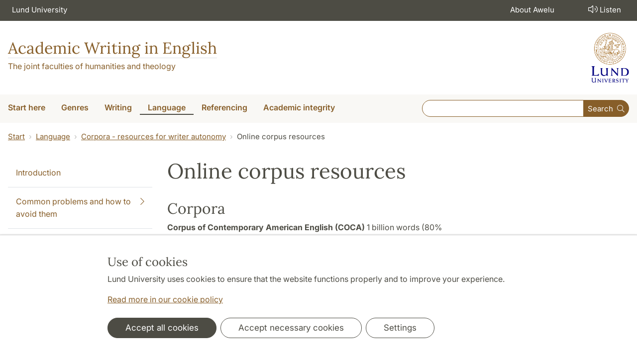

--- FILE ---
content_type: text/html; charset=utf-8
request_url: https://www.awelu.lu.se/language/corpora-resources-for-writer-autonomy/online-corpus-resources/
body_size: 18932
content:
<!DOCTYPE html>
<html lang="en">
<head>
    <meta charset="utf-8">

<!-- 
	This website is powered by TYPO3 - inspiring people to share!
	TYPO3 is a free open source Content Management Framework initially created by Kasper Skaarhoj and licensed under GNU/GPL.
	TYPO3 is copyright 1998-2026 of Kasper Skaarhoj. Extensions are copyright of their respective owners.
	Information and contribution at https://typo3.org/
-->

<link rel="icon" href="/_assets/57618afcb0789ce7164b711bb01f73a5/Icons/favicon_lu.ico" type="image/vnd.microsoft.icon">
<title>Online corpus resources | Academic Writing in English</title>
<meta http-equiv="x-ua-compatible" content="ie=edge">
<meta name="generator" content="TYPO3 CMS">
<meta name="viewport" content="width=device-width, initial-scale=1">
<meta name="robots" content="index,follow">
<meta property="og:title" content="Online corpus resources">
<meta property="og:image" content="https://www.awelu.lu.se/_assets/57618afcb0789ce7164b711bb01f73a5/Images/lu-logo-280x280px.png">
<meta name="charset" content="utf-8">


<link rel="stylesheet" href="/typo3temp/assets/css/6d6b87389f0acac33a5e8e54edb91f76.css?1726495197" media="all">
<link rel="stylesheet" href="/_assets/57618afcb0789ce7164b711bb01f73a5/Css/Dist/main.min.css?1764769341" media="all">
<link rel="stylesheet" href="/_assets/57618afcb0789ce7164b711bb01f73a5/Css/Src/ht_package.css?1764769341" media="all">
<link rel="stylesheet" href="/_assets/57618afcb0789ce7164b711bb01f73a5/Css/Dist/jquery.datetimepicker.css?1726485378" media="all">
<link rel="stylesheet" href="/_assets/47aff312a4a5b16d7fe87e204ed4b2ce/Css/ht_solr.css?1726485392" media="all">



<script src="/_assets/57618afcb0789ce7164b711bb01f73a5/JavaScript/encrypt.js?1726485378"></script>


<!-- Google Analytics -->
<script>
if( document.cookie.indexOf('cookie-agreed=') == -1 || document.cookie.split('; ').find(row => row.startsWith('cookie-agreed=')).split('=')[1] == 0) {
    window['ga-disable-' + 'UA-99838699-30'] = true;
} else  {  
    window['ga-disable-' + 'UA-99838699-30'] = false;
}
(function(i,s,o,g,r,a,m){i['GoogleAnalyticsObject']=r;i[r]=i[r]||function(){
(i[r].q=i[r].q||[]).push(arguments)},i[r].l=1*new Date();a=s.createElement(o),
m=s.getElementsByTagName(o)[0];a.async=1;a.src=g;m.parentNode.insertBefore(a,m)
})(window,document,'script','https://www.google-analytics.com/analytics.js','ga');
ga('create', 'UA-99838699-30', 'auto');
ga('set', 'anonymizeIp', true);
ga('send', 'pageview');
</script>
<!-- End Google Analytics --><!-- Google Tag Manager -->

<script>
var cookieConsent=true;
if( document.cookie.indexOf('cookie-agreed=') == -1 || document.cookie.split('; ').find(row => row.startsWith('cookie-agreed=')).split('=')[1] == 0) {
cookieConsent=false;
}
if(cookieConsent){(function(w,d,s,l,i){w[l]=w[l]||[];w[l].push({'gtm.start':
new Date().getTime(),event:'gtm.js'});var f=d.getElementsByTagName(s)[0],
j=d.createElement(s),dl=l!='dataLayer'?'&l='+l:'';j.async=true;j.src=
'https://www.googletagmanager.com/gtm.js?id='+i+dl;f.parentNode.insertBefore(j,f);
})(window,document,'script','dataLayer','GTM-PSD972G');}</script><!-- Google tag (gtag.js) -->
<script async src="https://www.googletagmanager.com/gtag/js?id=G-MSV4KSV585"></script>
<script>
if(cookieConsent){
window.dataLayer = window.dataLayer || [];
function gtag(){dataLayer.push(arguments);}
gtag('js', new Date());
gtag('config', 'G-MSV4KSV585',{'anonymize_ip':true});
}
</script>
<link rel="canonical" href="https://www.awelu.lu.se/language/corpora-resources-for-writer-autonomy/online-corpus-resources/">

<!-- This site is optimized with the Yoast SEO for TYPO3 plugin - https://yoast.com/typo3-extensions-seo/ -->
<script type="application/ld+json">[{"@context":"https:\/\/www.schema.org","@type":"BreadcrumbList","itemListElement":[{"@type":"ListItem","position":1,"item":{"@id":"https:\/\/www.awelu.lu.se\/","name":"www.awelu.lu.se"}},{"@type":"ListItem","position":2,"item":{"@id":"https:\/\/www.awelu.lu.se\/language\/","name":"Language"}},{"@type":"ListItem","position":3,"item":{"@id":"https:\/\/www.awelu.lu.se\/language\/corpora-resources-for-writer-autonomy\/","name":"Corpora - resources for writer autonomy"}},{"@type":"ListItem","position":4,"item":{"@id":"https:\/\/www.awelu.lu.se\/language\/corpora-resources-for-writer-autonomy\/online-corpus-resources\/","name":"Online corpus resources"}}]}]</script>
</head>
<body id="p4192"data-aos-easing="ease" data-aos-duration="400" data-aos-delay="0"><!-- Google Tag Manager (noscript) --><noscript><iframe src="https://www.googletagmanager.com/ns.html?id=GTM-PSD972G"
height="0" width="0" style="display:none;visibility:hidden"></iframe></noscript><!-- End Google Tag Manager (noscript) -->
<!--eri-no-index--><div id="skip-link"><a href="#main-content" class="element-invisible element-focusable">Hoppa till huvudinnehåll</a></div><div id="consentContainer" lang="sv" class="position-fixed fixed-bottom"><div class="sv-cookie-consent-banner" data-nosnippet="true" style="position: initial;"><div class="container" aria-live="polite"><h3>Use of cookies</h3><div class=""><p class="">Lund University uses cookies to ensure that the website functions properly and to improve your experience.</p><p class=""><a href="/about-this-website">Read more in our cookie policy</a></p></div><div class="row mt-3 varContent"><div class="col"><button type="button" class="btn btn-dark mt-2 me-2 w-100 w-md-auto agree-button">Accept all cookies</button><button type="button" class="btn btn-outline-dark mt-2 me-2 w-100 w-md-auto necessary-button">Accept necessary cookies</button><button class="btn btn-outline-dark mt-2 w-100 w-md-auto manage-button">Settings</button></div></div></div></div></div><div class="modal fade" id="nav-mobile" tabindex="-1" role="dialog" aria-labelledby="mobileMenu" aria-hidden="true"><div class="modal-dialog my-0 mx-auto" role="document"><div class="modal-content border-0 rounded-0"><div class="modal-header justify-content-end"><button type="button" class="border-0 bg-transparent cursor-pointer lh-0 p-2 nm-2" data-bs-dismiss="modal" aria-controls="nav-mobile" aria-expanded="false" aria-label="Close the menu"><span aria-hidden="true"><i class="fal fa-times fa-lg"></i></span></button></div><ul id="mobileMenu" class="mobile-nav mobile-nav-root border-0 nav-collapse font-size-sm nav-undecorated"><li class="mobile-nav-item"><div class="mobile-nav-container"><a href="/start-here/" class="nav-link"><span>Start here</span></a><a href="#" title="submenu for Start here" 
                            class="mobile-nav-toggle collapsed  btn" 
                            data-bs-target="#responsive-link-67109" 
                            data-bs-toggle="collapse" 
                            aria-expanded="false" 
                            aria-controls="responsive-link-67109"
                            role="button"><span class="collapse-show"><i class="fal fa-plus-circle"></i></span><span class="collapse-hide"><i class="fal fa-minus-circle"></i></span></a></div><ul class="mobile-nav collapse " id="responsive-link-67109"><li class="mobile-nav-item"><div class="mobile-nav-container"><a href="/start-here/awelu-contents/" class="nav-link">AWELU contents</a></div></li><li class="mobile-nav-item"><div class="mobile-nav-container"><a href="/start-here/student-writing-resources/" class="nav-link"><span>Student writing resources</span></a><a href="#" title="submenu for Student writing resources" 
                            class="mobile-nav-toggle collapsed  btn" 
                            data-bs-target="#responsive-link-67554" 
                            data-bs-toggle="collapse" 
                            aria-expanded="false" 
                            aria-controls="responsive-link-67554"
                            role="button"><span class="collapse-show"><i class="fal fa-plus-circle"></i></span><span class="collapse-hide"><i class="fal fa-minus-circle"></i></span></a></div><ul class="mobile-nav collapse " id="responsive-link-67554"><li class="mobile-nav-item"><div class="mobile-nav-container"><a href="/start-here/student-writing-resources/resources/writing-at-university/" class="nav-link">Writing at university</a></div></li><li class="mobile-nav-item"><div class="mobile-nav-container"><a href="/start-here/student-writing-resources/resources/different-kinds-of-student-texts/" class="nav-link">Different kinds of student texts</a></div></li><li class="mobile-nav-item"><div class="mobile-nav-container"><a href="/start-here/student-writing-resources/understanding-instructions-and-stylesheets/" class="nav-link">Understanding instructions and stylesheets</a></div></li><li class="mobile-nav-item"><div class="mobile-nav-container"><a href="/start-here/student-writing-resources/understanding-essay-exam-questions/" class="nav-link">Understanding essay/exam questions</a></div></li><li class="mobile-nav-item"><div class="mobile-nav-container"><a href="/start-here/student-writing-resources/peer-review/" class="nav-link"><span>Peer review</span></a><a href="#" title="submenu for Peer review" 
                            class="mobile-nav-toggle collapsed  btn" 
                            data-bs-target="#responsive-link-67557" 
                            data-bs-toggle="collapse" 
                            aria-expanded="false" 
                            aria-controls="responsive-link-67557"
                            role="button"><span class="collapse-show"><i class="fal fa-plus-circle"></i></span><span class="collapse-hide"><i class="fal fa-minus-circle"></i></span></a></div><ul class="mobile-nav collapse " id="responsive-link-67557"><li class="mobile-nav-item"><div class="mobile-nav-container"><a href="/start-here/student-writing-resources/peer-review/peer-review-instructions/" class="nav-link">Peer review instructions</a></div></li></ul></li><li class="mobile-nav-item"><div class="mobile-nav-container"><a href="/start-here/student-writing-resources/resources/dealing-with-feedback/" class="nav-link">Dealing with feedback</a></div></li><li class="mobile-nav-item"><div class="mobile-nav-container"><a href="/start-here/student-writing-resources/resources/checklist-for-writers/" class="nav-link">Checklist for writers</a></div></li></ul></li><li class="mobile-nav-item"><div class="mobile-nav-container"><a href="/start-here/research-writing-resources/" class="nav-link">Research writing resources</a></div></li><li class="mobile-nav-item"><div class="mobile-nav-container"><a href="/start-here/administrative-writing-resources/" class="nav-link">Administrative writing resources</a></div></li><li class="mobile-nav-item"><div class="mobile-nav-container"><a href="/start-here/lu-language-policy/" class="nav-link">LU language policy</a></div></li></ul></li><li class="mobile-nav-item"><div class="mobile-nav-container"><a href="/genres/" class="nav-link"><span>Genres</span></a><a href="#" title="submenu for Genres" 
                            class="mobile-nav-toggle collapsed  btn" 
                            data-bs-target="#responsive-link-461" 
                            data-bs-toggle="collapse" 
                            aria-expanded="false" 
                            aria-controls="responsive-link-461"
                            role="button"><span class="collapse-show"><i class="fal fa-plus-circle"></i></span><span class="collapse-hide"><i class="fal fa-minus-circle"></i></span></a></div><ul class="mobile-nav collapse " id="responsive-link-461"><li class="mobile-nav-item"><div class="mobile-nav-container"><a href="/genres/introduction/" class="nav-link">Introduction</a></div></li><li class="mobile-nav-item"><div class="mobile-nav-container"><a href="/genres/the-nature-of-academic-writing/" class="nav-link"><span>The Nature of Academic Writing</span></a><a href="#" title="submenu for The Nature of Academic Writing" 
                            class="mobile-nav-toggle collapsed  btn" 
                            data-bs-target="#responsive-link-5783" 
                            data-bs-toggle="collapse" 
                            aria-expanded="false" 
                            aria-controls="responsive-link-5783"
                            role="button"><span class="collapse-show"><i class="fal fa-plus-circle"></i></span><span class="collapse-hide"><i class="fal fa-minus-circle"></i></span></a></div><ul class="mobile-nav collapse " id="responsive-link-5783"><li class="mobile-nav-item"><div class="mobile-nav-container"><a href="/genres/the-nature-of-academic-writing/what-characterises-academic-writing/" class="nav-link">What characterises academic writing?</a></div></li><li class="mobile-nav-item"><div class="mobile-nav-container"><a href="/genres/the-nature-of-academic-writing/the-heterogeneity-of-academic-writing/" class="nav-link">The heterogeneity of academic writing</a></div></li></ul></li><li class="mobile-nav-item"><div class="mobile-nav-container"><a href="/genres/student-writing-genres/" class="nav-link"><span>Student writing genres</span></a><a href="#" title="submenu for Student writing genres" 
                            class="mobile-nav-toggle collapsed  btn" 
                            data-bs-target="#responsive-link-67637" 
                            data-bs-toggle="collapse" 
                            aria-expanded="false" 
                            aria-controls="responsive-link-67637"
                            role="button"><span class="collapse-show"><i class="fal fa-plus-circle"></i></span><span class="collapse-hide"><i class="fal fa-minus-circle"></i></span></a></div><ul class="mobile-nav collapse " id="responsive-link-67637"><li class="mobile-nav-item"><div class="mobile-nav-container"><a href="/genres/student-writing-genres/the-essay-format/" class="nav-link"><span>The essay format</span></a><a href="#" title="submenu for The essay format" 
                            class="mobile-nav-toggle collapsed  btn" 
                            data-bs-target="#responsive-link-67638" 
                            data-bs-toggle="collapse" 
                            aria-expanded="false" 
                            aria-controls="responsive-link-67638"
                            role="button"><span class="collapse-show"><i class="fal fa-plus-circle"></i></span><span class="collapse-hide"><i class="fal fa-minus-circle"></i></span></a></div><ul class="mobile-nav collapse " id="responsive-link-67638"><li class="mobile-nav-item"><div class="mobile-nav-container"><a href="/genres/student-writing-genres/the-essay-format/three-part-essays/" class="nav-link">Three-part essays</a></div></li><li class="mobile-nav-item"><div class="mobile-nav-container"><a href="/genres/student-writing-genres/the-essay-format/imrad-essays/" class="nav-link">IMRaD essays</a></div></li></ul></li><li class="mobile-nav-item"><div class="mobile-nav-container"><a href="/genres/student-writing-genres/response-paper/" class="nav-link"><span>Response paper</span></a><a href="#" title="submenu for Response paper" 
                            class="mobile-nav-toggle collapsed  btn" 
                            data-bs-target="#responsive-link-67640" 
                            data-bs-toggle="collapse" 
                            aria-expanded="false" 
                            aria-controls="responsive-link-67640"
                            role="button"><span class="collapse-show"><i class="fal fa-plus-circle"></i></span><span class="collapse-hide"><i class="fal fa-minus-circle"></i></span></a></div><ul class="mobile-nav collapse " id="responsive-link-67640"><li class="mobile-nav-item"><div class="mobile-nav-container"><a href="/genres/student-writing-genres/response-paper/how-to-get-started-on-your-response-paper/" class="nav-link">How to get started on your response paper</a></div></li></ul></li><li class="mobile-nav-item"><div class="mobile-nav-container"><a href="/genres/student-writing-genres/student-literature-review/" class="nav-link">Student literature review</a></div></li><li class="mobile-nav-item"><div class="mobile-nav-container"><a href="/genres/student-writing-genres/annotated-bibliography/" class="nav-link">Annotated bibliography</a></div></li></ul></li><li class="mobile-nav-item"><div class="mobile-nav-container"><a href="/genres/writing-in-academic-genres/" class="nav-link"><span>Writing in Academic Genres</span></a><a href="#" title="submenu for Writing in Academic Genres" 
                            class="mobile-nav-toggle collapsed  btn" 
                            data-bs-target="#responsive-link-5786" 
                            data-bs-toggle="collapse" 
                            aria-expanded="false" 
                            aria-controls="responsive-link-5786"
                            role="button"><span class="collapse-show"><i class="fal fa-plus-circle"></i></span><span class="collapse-hide"><i class="fal fa-minus-circle"></i></span></a></div><ul class="mobile-nav collapse " id="responsive-link-5786"><li class="mobile-nav-item"><div class="mobile-nav-container"><a href="/genres/writing-in-academic-genres/research-articles-ras/" class="nav-link"><span>Research Articles (RAs)</span></a><a href="#" title="submenu for Research Articles (RAs)" 
                            class="mobile-nav-toggle collapsed  btn" 
                            data-bs-target="#responsive-link-5787" 
                            data-bs-toggle="collapse" 
                            aria-expanded="false" 
                            aria-controls="responsive-link-5787"
                            role="button"><span class="collapse-show"><i class="fal fa-plus-circle"></i></span><span class="collapse-hide"><i class="fal fa-minus-circle"></i></span></a></div><ul class="mobile-nav collapse " id="responsive-link-5787"><li class="mobile-nav-item"><div class="mobile-nav-container"><a href="/genres/writing-in-academic-genres/research-articles-ras/three-versions-of-the-ra/" class="nav-link">Three versions of the RA</a></div></li><li class="mobile-nav-item"><div class="mobile-nav-container"><a href="/genres/writing-in-academic-genres/research-articles-ras/examples-of-specificity-within-disciplines/" class="nav-link">Examples of specificity within disciplines</a></div></li></ul></li><li class="mobile-nav-item"><div class="mobile-nav-container"><a href="/genres/writing-in-academic-genres/textbooks/" class="nav-link">Textbooks</a></div></li><li class="mobile-nav-item"><div class="mobile-nav-container"><a href="/genres/writing-in-academic-genres/abstracts/" class="nav-link">Abstracts</a></div></li><li class="mobile-nav-item"><div class="mobile-nav-container"><a href="/genres/writing-in-academic-genres/reviews-review-articles-and-book-reviews/" class="nav-link">Reviews (review articles and book reviews)</a></div></li><li class="mobile-nav-item"><div class="mobile-nav-container"><a href="/genres/writing-in-academic-genres/phd-theses/" class="nav-link">PhD Theses</a></div></li><li class="mobile-nav-item"><div class="mobile-nav-container"><a href="/genres/writing-in-academic-genres/popular-science-writing/" class="nav-link">Popular science writing</a></div></li><li class="mobile-nav-item"><div class="mobile-nav-container"><a href="/genres/writing-in-academic-genres/research-posters/" class="nav-link">Research posters</a></div></li><li class="mobile-nav-item"><div class="mobile-nav-container"><a href="/genres/writing-in-academic-genres/grant-proposals/" class="nav-link">Grant proposals</a></div></li></ul></li><li class="mobile-nav-item"><div class="mobile-nav-container"><a href="/genres/writing-for-publication/" class="nav-link">Writing for Publication</a></div></li><li class="mobile-nav-item"><div class="mobile-nav-container"><a href="/genres/writing-for-administrative-purposes/" class="nav-link"><span>Writing for Administrative Purposes</span></a><a href="#" title="submenu for Writing for Administrative Purposes" 
                            class="mobile-nav-toggle collapsed  btn" 
                            data-bs-target="#responsive-link-5799" 
                            data-bs-toggle="collapse" 
                            aria-expanded="false" 
                            aria-controls="responsive-link-5799"
                            role="button"><span class="collapse-show"><i class="fal fa-plus-circle"></i></span><span class="collapse-hide"><i class="fal fa-minus-circle"></i></span></a></div><ul class="mobile-nav collapse " id="responsive-link-5799"><li class="mobile-nav-item"><div class="mobile-nav-container"><a href="/genres/writing-for-administrative-purposes/writing-emails/" class="nav-link"><span>Writing emails</span></a><a href="#" title="submenu for Writing emails" 
                            class="mobile-nav-toggle collapsed  btn" 
                            data-bs-target="#responsive-link-67661" 
                            data-bs-toggle="collapse" 
                            aria-expanded="false" 
                            aria-controls="responsive-link-67661"
                            role="button"><span class="collapse-show"><i class="fal fa-plus-circle"></i></span><span class="collapse-hide"><i class="fal fa-minus-circle"></i></span></a></div><ul class="mobile-nav collapse " id="responsive-link-67661"><li class="mobile-nav-item"><div class="mobile-nav-container"><a href="/genres/writing-for-administrative-purposes/writing-emails/salutations/" class="nav-link">Salutations</a></div></li><li class="mobile-nav-item"><div class="mobile-nav-container"><a href="/genres/writing-for-administrative-purposes/writing-emails/structuring-your-email/" class="nav-link">Structuring your email</a></div></li><li class="mobile-nav-item"><div class="mobile-nav-container"><a href="/genres/writing-for-administrative-purposes/writing-emails/direct-and-indirect-approaches/" class="nav-link">Direct and indirect approaches</a></div></li><li class="mobile-nav-item"><div class="mobile-nav-container"><a href="/genres/writing-for-administrative-purposes/writing-emails/useful-email-phrases/" class="nav-link">Useful email phrases</a></div></li><li class="mobile-nav-item"><div class="mobile-nav-container"><a href="/genres/writing-for-administrative-purposes/writing-emails/language-tips-for-email-writers/" class="nav-link">Language tips for email writers</a></div></li></ul></li><li class="mobile-nav-item"><div class="mobile-nav-container"><a href="/genres/writing-for-administrative-purposes/writing-memos/" class="nav-link">Writing memos</a></div></li><li class="mobile-nav-item"><div class="mobile-nav-container"><a href="/genres/writing-for-administrative-purposes/writing-minutes-and-agendas/" class="nav-link"><span>Writing minutes and agendas</span></a><a href="#" title="submenu for Writing minutes and agendas" 
                            class="mobile-nav-toggle collapsed  btn" 
                            data-bs-target="#responsive-link-67669" 
                            data-bs-toggle="collapse" 
                            aria-expanded="false" 
                            aria-controls="responsive-link-67669"
                            role="button"><span class="collapse-show"><i class="fal fa-plus-circle"></i></span><span class="collapse-hide"><i class="fal fa-minus-circle"></i></span></a></div><ul class="mobile-nav collapse " id="responsive-link-67669"><li class="mobile-nav-item"><div class="mobile-nav-container"><a href="/genres/writing-for-administrative-purposes/writing-minutes-and-agendas/meeting-terminology/" class="nav-link">Meeting terminology</a></div></li></ul></li></ul></li></ul></li><li class="mobile-nav-item"><div class="mobile-nav-container"><a href="/writing/" class="nav-link"><span>Writing</span></a><a href="#" title="submenu for Writing" 
                            class="mobile-nav-toggle collapsed  btn" 
                            data-bs-target="#responsive-link-462" 
                            data-bs-toggle="collapse" 
                            aria-expanded="false" 
                            aria-controls="responsive-link-462"
                            role="button"><span class="collapse-show"><i class="fal fa-plus-circle"></i></span><span class="collapse-hide"><i class="fal fa-minus-circle"></i></span></a></div><ul class="mobile-nav collapse " id="responsive-link-462"><li class="mobile-nav-item"><div class="mobile-nav-container"><a href="/writing/the-writing-process-1/" class="nav-link">The writing process</a></div></li><li class="mobile-nav-item"><div class="mobile-nav-container"><a href="/writing/pre-writing-stage/" class="nav-link"><span>Pre-writing stage</span></a><a href="#" title="submenu for Pre-writing stage" 
                            class="mobile-nav-toggle collapsed  btn" 
                            data-bs-target="#responsive-link-6004" 
                            data-bs-toggle="collapse" 
                            aria-expanded="false" 
                            aria-controls="responsive-link-6004"
                            role="button"><span class="collapse-show"><i class="fal fa-plus-circle"></i></span><span class="collapse-hide"><i class="fal fa-minus-circle"></i></span></a></div><ul class="mobile-nav collapse " id="responsive-link-6004"><li class="mobile-nav-item"><div class="mobile-nav-container"><a href="/writing/pre-writing-stage/identifying-your-audience/" class="nav-link">Identifying your audience</a></div></li><li class="mobile-nav-item"><div class="mobile-nav-container"><a href="/writing/pre-writing-stage/using-invention-techniques/" class="nav-link">Using invention techniques</a></div></li><li class="mobile-nav-item"><div class="mobile-nav-container"><a href="/writing/pre-writing-stage/research-question-and-thesis-statement/" class="nav-link"><span>Research question and thesis statement</span></a><a href="#" title="submenu for Research question and thesis statement" 
                            class="mobile-nav-toggle collapsed  btn" 
                            data-bs-target="#responsive-link-73735" 
                            data-bs-toggle="collapse" 
                            aria-expanded="false" 
                            aria-controls="responsive-link-73735"
                            role="button"><span class="collapse-show"><i class="fal fa-plus-circle"></i></span><span class="collapse-hide"><i class="fal fa-minus-circle"></i></span></a></div><ul class="mobile-nav collapse " id="responsive-link-73735"><li class="mobile-nav-item"><div class="mobile-nav-container"><a href="/writing/pre-writing-stage/research-question-and-thesis-statement/research-question/" class="nav-link">Research question</a></div></li><li class="mobile-nav-item"><div class="mobile-nav-container"><a href="/writing/pre-writing-stage/research-question-and-thesis-statement/thesis-statement/" class="nav-link">Thesis statement</a></div></li></ul></li><li class="mobile-nav-item"><div class="mobile-nav-container"><a href="/writing/pre-writing-stage/developing-reading-strategies/" class="nav-link">Developing reading strategies</a></div></li><li class="mobile-nav-item"><div class="mobile-nav-container"><a href="/writing/pre-writing-stage/taking-notes/" class="nav-link">Taking notes</a></div></li><li class="mobile-nav-item"><div class="mobile-nav-container"><a href="/writing/pre-writing-stage/identifying-language-resources/" class="nav-link">Identifying language resources</a></div></li><li class="mobile-nav-item"><div class="mobile-nav-container"><a href="/writing/pre-writing-stage/choosing-a-writing-tool/" class="nav-link">Choosing a writing tool</a></div></li></ul></li><li class="mobile-nav-item"><div class="mobile-nav-container"><a href="/writing/writing-stage/" class="nav-link"><span>Writing stage</span></a><a href="#" title="submenu for Writing stage" 
                            class="mobile-nav-toggle collapsed  btn" 
                            data-bs-target="#responsive-link-6117" 
                            data-bs-toggle="collapse" 
                            aria-expanded="false" 
                            aria-controls="responsive-link-6117"
                            role="button"><span class="collapse-show"><i class="fal fa-plus-circle"></i></span><span class="collapse-hide"><i class="fal fa-minus-circle"></i></span></a></div><ul class="mobile-nav collapse " id="responsive-link-6117"><li class="mobile-nav-item"><div class="mobile-nav-container"><a href="/writing/writing-stage/structuring-the-text/" class="nav-link"><span>Structuring the text</span></a><a href="#" title="submenu for Structuring the text" 
                            class="mobile-nav-toggle collapsed  btn" 
                            data-bs-target="#responsive-link-6126" 
                            data-bs-toggle="collapse" 
                            aria-expanded="false" 
                            aria-controls="responsive-link-6126"
                            role="button"><span class="collapse-show"><i class="fal fa-plus-circle"></i></span><span class="collapse-hide"><i class="fal fa-minus-circle"></i></span></a></div><ul class="mobile-nav collapse " id="responsive-link-6126"><li class="mobile-nav-item"><div class="mobile-nav-container"><a href="/writing/writing-stage/structuring-the-text/framing-the-text-title-and-reference-list/" class="nav-link">Framing the text: Title and reference list</a></div></li><li class="mobile-nav-item"><div class="mobile-nav-container"><a href="/writing/writing-stage/structuring-the-text/structure-of-the-whole-text/" class="nav-link">Structure of the whole text</a></div></li><li class="mobile-nav-item"><div class="mobile-nav-container"><a href="/writing/writing-stage/structuring-the-text/structuring-the-argument/" class="nav-link">Structuring the argument</a></div></li><li class="mobile-nav-item"><div class="mobile-nav-container"><a href="/writing/writing-stage/structuring-the-text/structure-of-introductions/" class="nav-link">Structure of introductions</a></div></li><li class="mobile-nav-item"><div class="mobile-nav-container"><a href="/writing/writing-stage/structuring-the-text/structure-within-sections-of-the-text/" class="nav-link">Structure within sections of the text</a></div></li><li class="mobile-nav-item"><div class="mobile-nav-container"><a href="/writing/writing-stage/structuring-the-text/structure-within-paragraphs/" class="nav-link">Structure within paragraphs</a></div></li><li class="mobile-nav-item"><div class="mobile-nav-container"><a href="/writing/writing-stage/structuring-the-text/signposting-the-structure/" class="nav-link">Signposting the structure</a></div></li></ul></li><li class="mobile-nav-item"><div class="mobile-nav-container"><a href="/writing/writing-stage/using-sources/" class="nav-link">Using sources</a></div></li></ul></li><li class="mobile-nav-item"><div class="mobile-nav-container"><a href="/writing/rewriting-stage/" class="nav-link"><span>Rewriting stage</span></a><a href="#" title="submenu for Rewriting stage" 
                            class="mobile-nav-toggle collapsed  btn" 
                            data-bs-target="#responsive-link-6118" 
                            data-bs-toggle="collapse" 
                            aria-expanded="false" 
                            aria-controls="responsive-link-6118"
                            role="button"><span class="collapse-show"><i class="fal fa-plus-circle"></i></span><span class="collapse-hide"><i class="fal fa-minus-circle"></i></span></a></div><ul class="mobile-nav collapse " id="responsive-link-6118"><li class="mobile-nav-item"><div class="mobile-nav-container"><a href="/writing/rewriting-stage/what-needs-to-be-revised/" class="nav-link">What needs to be revised?</a></div></li><li class="mobile-nav-item"><div class="mobile-nav-container"><a href="/writing/rewriting-stage/how-to-revise/" class="nav-link">How to revise</a></div></li></ul></li></ul></li><li class="mobile-nav-item"><div class="mobile-nav-container"><a href="/language/" class="nav-link"><span>Language</span></a><a href="#" title="submenu for Language" 
                            class="mobile-nav-toggle btn" 
                            data-bs-target="#responsive-link-921" 
                            data-bs-toggle="collapse" 
                            aria-expanded="true" 
                            aria-controls="responsive-link-921"
                            role="button"><span class="collapse-show"><i class="fal fa-plus-circle"></i></span><span class="collapse-hide"><i class="fal fa-minus-circle"></i></span></a></div><ul class="mobile-nav collapse  show" id="responsive-link-921"><li class="mobile-nav-item"><div class="mobile-nav-container"><a href="/language/introduction/" class="nav-link">Introduction</a></div></li><li class="mobile-nav-item"><div class="mobile-nav-container"><a href="/language/common-problems-and-how-to-avoid-them/" class="nav-link"><span>Common problems and how to avoid them</span></a><a href="#" title="submenu for Common problems and how to avoid them" 
                            class="mobile-nav-toggle collapsed  btn" 
                            data-bs-target="#responsive-link-67813" 
                            data-bs-toggle="collapse" 
                            aria-expanded="false" 
                            aria-controls="responsive-link-67813"
                            role="button"><span class="collapse-show"><i class="fal fa-plus-circle"></i></span><span class="collapse-hide"><i class="fal fa-minus-circle"></i></span></a></div><ul class="mobile-nav collapse " id="responsive-link-67813"><li class="mobile-nav-item"><div class="mobile-nav-container"><a href="/language/common-problems-and-how-to-avoid-them/many-or-much-on-the-use-of-quantifiers-1/" class="nav-link"><span>Many or much? On the use of quantifiers</span></a><a href="#" title="submenu for Many or much? On the use of quantifiers" 
                            class="mobile-nav-toggle collapsed  btn" 
                            data-bs-target="#responsive-link-67833" 
                            data-bs-toggle="collapse" 
                            aria-expanded="false" 
                            aria-controls="responsive-link-67833"
                            role="button"><span class="collapse-show"><i class="fal fa-plus-circle"></i></span><span class="collapse-hide"><i class="fal fa-minus-circle"></i></span></a></div><ul class="mobile-nav collapse " id="responsive-link-67833"><li class="mobile-nav-item"><div class="mobile-nav-container"><a href="/language/common-problems-and-how-to-avoid-them/many-or-much-on-the-use-of-quantifiers/many-vs-much-1/" class="nav-link">Many vs. much</a></div></li><li class="mobile-nav-item"><div class="mobile-nav-container"><a href="/language/common-problems-and-how-to-avoid-them/many-or-much-on-the-use-of-quantifiers/other-quantifiers-1/" class="nav-link">Other quantifiers</a></div></li><li class="mobile-nav-item"><div class="mobile-nav-container"><a href="/language/common-problems-and-how-to-avoid-them/many-or-much-on-the-use-of-quantifiers/quantifiers-in-a-table-1/" class="nav-link">Quantifiers in a table</a></div></li><li class="mobile-nav-item"><div class="mobile-nav-container"><a href="/language/common-problems-and-how-to-avoid-them/many-or-much-on-the-use-of-quantifiers/miscellaneous-quantifiers-1/" class="nav-link">Miscellaneous quantifiers</a></div></li></ul></li><li class="mobile-nav-item"><div class="mobile-nav-container"><a href="/language/common-problems-and-how-to-avoid-them/adjectives-and-adverbs-1/" class="nav-link">Adjectives and adverbs</a></div></li><li class="mobile-nav-item"><div class="mobile-nav-container"><a href="/language/common-problems-and-how-to-avoid-them/capitalisation-1/" class="nav-link">Capitalisation</a></div></li><li class="mobile-nav-item"><div class="mobile-nav-container"><a href="/language/common-problems-and-how-to-avoid-them/sentence-fragment-1/" class="nav-link">Sentence fragment</a></div></li><li class="mobile-nav-item"><div class="mobile-nav-container"><a href="/language/common-problems-and-how-to-avoid-them/run-on-sentences/" class="nav-link">Run-on sentences</a></div></li><li class="mobile-nav-item"><div class="mobile-nav-container"><a href="/language/common-problems-and-how-to-avoid-them/what-or-which-1/" class="nav-link">What or which?</a></div></li><li class="mobile-nav-item"><div class="mobile-nav-container"><a href="/language/common-problems-and-how-to-avoid-them/subject-verb-agreement/" class="nav-link"><span>Subject-Verb agreement</span></a><a href="#" title="submenu for Subject-Verb agreement" 
                            class="mobile-nav-toggle collapsed  btn" 
                            data-bs-target="#responsive-link-67815" 
                            data-bs-toggle="collapse" 
                            aria-expanded="false" 
                            aria-controls="responsive-link-67815"
                            role="button"><span class="collapse-show"><i class="fal fa-plus-circle"></i></span><span class="collapse-hide"><i class="fal fa-minus-circle"></i></span></a></div><ul class="mobile-nav collapse " id="responsive-link-67815"><li class="mobile-nav-item"><div class="mobile-nav-container"><a href="/language/common-problems-and-how-to-avoid-them/subject-verb-agreement/singular-noun-phrases-connected-by-or-1/" class="nav-link">Singular noun phrases connected by &quot;or&quot;</a></div></li><li class="mobile-nav-item"><div class="mobile-nav-container"><a href="/language/common-problems-and-how-to-avoid-them/subject-verb-agreement/singular-noun-phrases-connected-by-either/or-1/" class="nav-link">Singular noun phrases connected by &quot;either/or&quot;</a></div></li><li class="mobile-nav-item"><div class="mobile-nav-container"><a href="/language/common-problems-and-how-to-avoid-them/subject-verb-agreement/connected-singular-and-plural-noun-phrases-1/" class="nav-link">Connected singular and plural noun phrases</a></div></li><li class="mobile-nav-item"><div class="mobile-nav-container"><a href="/language/common-problems-and-how-to-avoid-them/subject-verb-agreement/noun-phrases-conjoined-by-and-1/" class="nav-link">Noun phrases conjoined by &quot;and&quot;</a></div></li><li class="mobile-nav-item"><div class="mobile-nav-container"><a href="/language/common-problems-and-how-to-avoid-them/subject-verb-agreement/subjects-containing-along-with-as-well-as-and-besides-1/" class="nav-link">Subjects containing &quot;along with&quot;, &quot;as well as&quot;, and &quot;besides&quot;</a></div></li><li class="mobile-nav-item"><div class="mobile-nav-container"><a href="/language/common-problems-and-how-to-avoid-them/subject-verb-agreement/indefinite-pronouns-and-agreement-1/" class="nav-link">Indefinite pronouns and agreement</a></div></li><li class="mobile-nav-item"><div class="mobile-nav-container"><a href="/language/common-problems-and-how-to-avoid-them/subject-verb-agreement/sums-of-money-and-periods-of-time-1/" class="nav-link">Sums of money and periods of time</a></div></li><li class="mobile-nav-item"><div class="mobile-nav-container"><a href="/language/common-problems-and-how-to-avoid-them/subject-verb-agreement/words-that-indicate-portions-1/" class="nav-link">Words that indicate portions</a></div></li><li class="mobile-nav-item"><div class="mobile-nav-container"><a href="/language/common-problems-and-how-to-avoid-them/subject-verb-agreement/uncountable-nouns-1/" class="nav-link">Uncountable nouns</a></div></li><li class="mobile-nav-item"><div class="mobile-nav-container"><a href="/language/common-problems-and-how-to-avoid-them/subject-verb-agreement/dependent-clauses-and-agreement-1/" class="nav-link">Dependent clauses and agreement</a></div></li><li class="mobile-nav-item"><div class="mobile-nav-container"><a href="/language/common-problems-and-how-to-avoid-them/subject-verb-agreement/agreement-with-the-right-noun-phrase-1/" class="nav-link">Agreement with the right noun phrase</a></div></li><li class="mobile-nav-item"><div class="mobile-nav-container"><a href="/language/common-problems-and-how-to-avoid-them/subject-verb-agreement/some-important-exceptions-and-words-of-advice-1/" class="nav-link">Some important exceptions and words of advice</a></div></li></ul></li><li class="mobile-nav-item"><div class="mobile-nav-container"><a href="/language/common-problems-and-how-to-avoid-them/atypical-nouns-1/" class="nav-link">Atypical nouns</a></div></li></ul></li><li class="mobile-nav-item"><div class="mobile-nav-container"><a href="/language/selective-mini-grammar/" class="nav-link"><span>Selective mini grammar</span></a><a href="#" title="submenu for Selective mini grammar" 
                            class="mobile-nav-toggle collapsed  btn" 
                            data-bs-target="#responsive-link-3992" 
                            data-bs-toggle="collapse" 
                            aria-expanded="false" 
                            aria-controls="responsive-link-3992"
                            role="button"><span class="collapse-show"><i class="fal fa-plus-circle"></i></span><span class="collapse-hide"><i class="fal fa-minus-circle"></i></span></a></div><ul class="mobile-nav collapse " id="responsive-link-3992"><li class="mobile-nav-item"><div class="mobile-nav-container"><a href="/language/selective-mini-grammar/the-major-word-classes/" class="nav-link">The major word classes</a></div></li><li class="mobile-nav-item"><div class="mobile-nav-container"><a href="/language/selective-mini-grammar/the-morphology-of-the-major-word-classes/" class="nav-link">The morphology of the major word classes</a></div></li><li class="mobile-nav-item"><div class="mobile-nav-container"><a href="/language/selective-mini-grammar/words-and-phrases/" class="nav-link">Words and phrases</a></div></li><li class="mobile-nav-item"><div class="mobile-nav-container"><a href="/language/selective-mini-grammar/noun-phrases/" class="nav-link"><span>Noun phrases</span></a><a href="#" title="submenu for Noun phrases" 
                            class="mobile-nav-toggle collapsed  btn" 
                            data-bs-target="#responsive-link-4097" 
                            data-bs-toggle="collapse" 
                            aria-expanded="false" 
                            aria-controls="responsive-link-4097"
                            role="button"><span class="collapse-show"><i class="fal fa-plus-circle"></i></span><span class="collapse-hide"><i class="fal fa-minus-circle"></i></span></a></div><ul class="mobile-nav collapse " id="responsive-link-4097"><li class="mobile-nav-item"><div class="mobile-nav-container"><a href="/language/selective-mini-grammar/noun-phrases/elements-in-the-noun-phrase/" class="nav-link">Elements in the noun phrase</a></div></li><li class="mobile-nav-item"><div class="mobile-nav-container"><a href="/language/selective-mini-grammar/noun-phrases/classes-of-nouns/" class="nav-link">Classes of nouns</a></div></li><li class="mobile-nav-item"><div class="mobile-nav-container"><a href="/language/selective-mini-grammar/noun-phrases/determiners/" class="nav-link">Determiners</a></div></li></ul></li><li class="mobile-nav-item"><div class="mobile-nav-container"><a href="/language/selective-mini-grammar/verb-phrases/" class="nav-link"><span>Verb phrases</span></a><a href="#" title="submenu for Verb phrases" 
                            class="mobile-nav-toggle collapsed  btn" 
                            data-bs-target="#responsive-link-6350" 
                            data-bs-toggle="collapse" 
                            aria-expanded="false" 
                            aria-controls="responsive-link-6350"
                            role="button"><span class="collapse-show"><i class="fal fa-plus-circle"></i></span><span class="collapse-hide"><i class="fal fa-minus-circle"></i></span></a></div><ul class="mobile-nav collapse " id="responsive-link-6350"><li class="mobile-nav-item"><div class="mobile-nav-container"><a href="/language/selective-mini-grammar/verb-phrases/elements-in-the-verb-phrase/" class="nav-link">Elements in the verb phrase</a></div></li><li class="mobile-nav-item"><div class="mobile-nav-container"><a href="/language/selective-mini-grammar/verb-phrases/classes-of-main-verbs/" class="nav-link">Classes of main verbs</a></div></li><li class="mobile-nav-item"><div class="mobile-nav-container"><a href="/language/selective-mini-grammar/verb-phrases/auxiliary-verbs/" class="nav-link">Auxiliary verbs</a></div></li><li class="mobile-nav-item"><div class="mobile-nav-container"><a href="/language/selective-mini-grammar/verb-phrases/primary-auxiliary-verbs/" class="nav-link">Primary auxiliary verbs</a></div></li><li class="mobile-nav-item"><div class="mobile-nav-container"><a href="/language/selective-mini-grammar/verb-phrases/modal-auxiliary-verbs/" class="nav-link">Modal auxiliary verbs</a></div></li><li class="mobile-nav-item"><div class="mobile-nav-container"><a href="/language/selective-mini-grammar/verb-phrases/meanings-of-modal-auxiliaries/" class="nav-link">Meanings of modal auxiliaries</a></div></li><li class="mobile-nav-item"><div class="mobile-nav-container"><a href="/language/selective-mini-grammar/verb-phrases/marginal-auxiliary-verbs/" class="nav-link">Marginal auxiliary verbs</a></div></li><li class="mobile-nav-item"><div class="mobile-nav-container"><a href="/language/selective-mini-grammar/verb-phrases/time-and-tense/" class="nav-link">Time and tense</a></div></li><li class="mobile-nav-item"><div class="mobile-nav-container"><a href="/language/selective-mini-grammar/verb-phrases/simple-and-progressive-forms/" class="nav-link">Simple and progressive forms</a></div></li><li class="mobile-nav-item"><div class="mobile-nav-container"><a href="/language/selective-mini-grammar/verb-phrases/the-perfect/" class="nav-link">The perfect</a></div></li><li class="mobile-nav-item"><div class="mobile-nav-container"><a href="/language/selective-mini-grammar/verb-phrases/active-and-passive-voice/" class="nav-link">Active and passive voice</a></div></li></ul></li><li class="mobile-nav-item"><div class="mobile-nav-container"><a href="/language/selective-mini-grammar/adjective-phrases/" class="nav-link">Adjective phrases</a></div></li><li class="mobile-nav-item"><div class="mobile-nav-container"><a href="/language/selective-mini-grammar/adverb-phrases/" class="nav-link">Adverb phrases</a></div></li><li class="mobile-nav-item"><div class="mobile-nav-container"><a href="/language/selective-mini-grammar/pronouns/" class="nav-link"><span>Pronouns</span></a><a href="#" title="submenu for Pronouns" 
                            class="mobile-nav-toggle collapsed  btn" 
                            data-bs-target="#responsive-link-7343" 
                            data-bs-toggle="collapse" 
                            aria-expanded="false" 
                            aria-controls="responsive-link-7343"
                            role="button"><span class="collapse-show"><i class="fal fa-plus-circle"></i></span><span class="collapse-hide"><i class="fal fa-minus-circle"></i></span></a></div><ul class="mobile-nav collapse " id="responsive-link-7343"><li class="mobile-nav-item"><div class="mobile-nav-container"><a href="/language/selective-mini-grammar/pronouns/personal-pronouns/" class="nav-link">Personal pronouns</a></div></li><li class="mobile-nav-item"><div class="mobile-nav-container"><a href="/language/selective-mini-grammar/pronouns/dummy-pronouns/" class="nav-link">Dummy pronouns</a></div></li><li class="mobile-nav-item"><div class="mobile-nav-container"><a href="/language/selective-mini-grammar/pronouns/possessive-pronouns/" class="nav-link">Possessive pronouns</a></div></li><li class="mobile-nav-item"><div class="mobile-nav-container"><a href="/language/selective-mini-grammar/pronouns/interrogative-pronouns/" class="nav-link">Interrogative pronouns</a></div></li><li class="mobile-nav-item"><div class="mobile-nav-container"><a href="/language/selective-mini-grammar/pronouns/indefinite-pronouns/" class="nav-link">Indefinite pronouns</a></div></li><li class="mobile-nav-item"><div class="mobile-nav-container"><a href="/language/selective-mini-grammar/pronouns/quantifiers/" class="nav-link">Quantifiers</a></div></li></ul></li><li class="mobile-nav-item"><div class="mobile-nav-container"><a href="/language/selective-mini-grammar/prepositions-and-prepositional-phrases/" class="nav-link">Prepositions and prepositional phrases</a></div></li><li class="mobile-nav-item"><div class="mobile-nav-container"><a href="/language/selective-mini-grammar/clauses-and-their-parts/" class="nav-link"><span>Clauses and their parts</span></a><a href="#" title="submenu for Clauses and their parts" 
                            class="mobile-nav-toggle collapsed  btn" 
                            data-bs-target="#responsive-link-4100" 
                            data-bs-toggle="collapse" 
                            aria-expanded="false" 
                            aria-controls="responsive-link-4100"
                            role="button"><span class="collapse-show"><i class="fal fa-plus-circle"></i></span><span class="collapse-hide"><i class="fal fa-minus-circle"></i></span></a></div><ul class="mobile-nav collapse " id="responsive-link-4100"><li class="mobile-nav-item"><div class="mobile-nav-container"><a href="/language/selective-mini-grammar/clauses-and-their-parts/more-on-adverbials/" class="nav-link">More on adverbials</a></div></li></ul></li><li class="mobile-nav-item"><div class="mobile-nav-container"><a href="/language/selective-mini-grammar/subjects-and-predicate-verbs/" class="nav-link"><span>Subjects and predicate verbs</span></a><a href="#" title="submenu for Subjects and predicate verbs" 
                            class="mobile-nav-toggle collapsed  btn" 
                            data-bs-target="#responsive-link-4104" 
                            data-bs-toggle="collapse" 
                            aria-expanded="false" 
                            aria-controls="responsive-link-4104"
                            role="button"><span class="collapse-show"><i class="fal fa-plus-circle"></i></span><span class="collapse-hide"><i class="fal fa-minus-circle"></i></span></a></div><ul class="mobile-nav collapse " id="responsive-link-4104"><li class="mobile-nav-item"><div class="mobile-nav-container"><a href="/language/selective-mini-grammar/subjects-and-predicate-verbs/the-order-of-subjects-and-verbs/" class="nav-link">The order of subjects and verbs</a></div></li><li class="mobile-nav-item"><div class="mobile-nav-container"><a href="/language/selective-mini-grammar/subjects-and-predicate-verbs/subject-verb-agreement/" class="nav-link">Subject-Verb agreement</a></div></li></ul></li></ul></li><li class="mobile-nav-item"><div class="mobile-nav-container"><a href="/language/coherence/" class="nav-link">Coherence</a></div></li><li class="mobile-nav-item"><div class="mobile-nav-container"><a href="/language/punctuation/" class="nav-link"><span>Punctuation</span></a><a href="#" title="submenu for Punctuation" 
                            class="mobile-nav-toggle collapsed  btn" 
                            data-bs-target="#responsive-link-4162" 
                            data-bs-toggle="collapse" 
                            aria-expanded="false" 
                            aria-controls="responsive-link-4162"
                            role="button"><span class="collapse-show"><i class="fal fa-plus-circle"></i></span><span class="collapse-hide"><i class="fal fa-minus-circle"></i></span></a></div><ul class="mobile-nav collapse " id="responsive-link-4162"><li class="mobile-nav-item"><div class="mobile-nav-container"><a href="/language/punctuation/comma/" class="nav-link">Comma  </a></div></li><li class="mobile-nav-item"><div class="mobile-nav-container"><a href="/language/punctuation/semicolon/" class="nav-link">Semicolon</a></div></li><li class="mobile-nav-item"><div class="mobile-nav-container"><a href="/language/punctuation/colon/" class="nav-link">Colon</a></div></li><li class="mobile-nav-item"><div class="mobile-nav-container"><a href="/language/punctuation/apostrophe/" class="nav-link">Apostrophe</a></div></li><li class="mobile-nav-item"><div class="mobile-nav-container"><a href="/language/punctuation/hyphen-and-dash/" class="nav-link">Hyphen and dash</a></div></li><li class="mobile-nav-item"><div class="mobile-nav-container"><a href="/language/punctuation/brackets/" class="nav-link">Brackets</a></div></li></ul></li><li class="mobile-nav-item"><div class="mobile-nav-container"><a href="/language/spelling/" class="nav-link"><span>Spelling</span></a><a href="#" title="submenu for Spelling" 
                            class="mobile-nav-toggle collapsed  btn" 
                            data-bs-target="#responsive-link-4171" 
                            data-bs-toggle="collapse" 
                            aria-expanded="false" 
                            aria-controls="responsive-link-4171"
                            role="button"><span class="collapse-show"><i class="fal fa-plus-circle"></i></span><span class="collapse-hide"><i class="fal fa-minus-circle"></i></span></a></div><ul class="mobile-nav collapse " id="responsive-link-4171"><li class="mobile-nav-item"><div class="mobile-nav-container"><a href="/language/spelling/english-spelling-rules/" class="nav-link">English spelling rules</a></div></li><li class="mobile-nav-item"><div class="mobile-nav-container"><a href="/language/spelling/commonly-confused-words/" class="nav-link">Commonly confused words</a></div></li><li class="mobile-nav-item"><div class="mobile-nav-container"><a href="/language/spelling/differences-between-british-and-american-spelling/" class="nav-link">Differences between British and American spelling</a></div></li></ul></li><li class="mobile-nav-item"><div class="mobile-nav-container"><a href="/language/focus-on-vocabulary/" class="nav-link"><span>Focus on vocabulary</span></a><a href="#" title="submenu for Focus on vocabulary" 
                            class="mobile-nav-toggle collapsed  btn" 
                            data-bs-target="#responsive-link-4256" 
                            data-bs-toggle="collapse" 
                            aria-expanded="false" 
                            aria-controls="responsive-link-4256"
                            role="button"><span class="collapse-show"><i class="fal fa-plus-circle"></i></span><span class="collapse-hide"><i class="fal fa-minus-circle"></i></span></a></div><ul class="mobile-nav collapse " id="responsive-link-4256"><li class="mobile-nav-item"><div class="mobile-nav-container"><a href="/language/focus-on-vocabulary/vocabulary-awareness/" class="nav-link">Vocabulary awareness</a></div></li><li class="mobile-nav-item"><div class="mobile-nav-container"><a href="/language/focus-on-vocabulary/useful-words-and-phrases/" class="nav-link">Useful words and phrases</a></div></li><li class="mobile-nav-item"><div class="mobile-nav-container"><a href="/language/focus-on-vocabulary/using-abbreviations/" class="nav-link">Using abbreviations</a></div></li></ul></li><li class="mobile-nav-item"><div class="mobile-nav-container"><a href="/language/register-and-style/" class="nav-link"><span>Register and style</span></a><a href="#" title="submenu for Register and style" 
                            class="mobile-nav-toggle collapsed  btn" 
                            data-bs-target="#responsive-link-4261" 
                            data-bs-toggle="collapse" 
                            aria-expanded="false" 
                            aria-controls="responsive-link-4261"
                            role="button"><span class="collapse-show"><i class="fal fa-plus-circle"></i></span><span class="collapse-hide"><i class="fal fa-minus-circle"></i></span></a></div><ul class="mobile-nav collapse " id="responsive-link-4261"><li class="mobile-nav-item"><div class="mobile-nav-container"><a href="/language/register-and-style/register-types/" class="nav-link">Register types</a></div></li><li class="mobile-nav-item"><div class="mobile-nav-container"><a href="/language/register-and-style/formal-vs-informal/" class="nav-link">Formal vs. informal</a></div></li><li class="mobile-nav-item"><div class="mobile-nav-container"><a href="/language/register-and-style/dos-donts/" class="nav-link">DOs &amp; DON&#039;Ts</a></div></li></ul></li><li class="mobile-nav-item"><div class="mobile-nav-container"><a href="/language/dictionaries/" class="nav-link"><span>Dictionaries</span></a><a href="#" title="submenu for Dictionaries" 
                            class="mobile-nav-toggle collapsed  btn" 
                            data-bs-target="#responsive-link-926" 
                            data-bs-toggle="collapse" 
                            aria-expanded="false" 
                            aria-controls="responsive-link-926"
                            role="button"><span class="collapse-show"><i class="fal fa-plus-circle"></i></span><span class="collapse-hide"><i class="fal fa-minus-circle"></i></span></a></div><ul class="mobile-nav collapse " id="responsive-link-926"><li class="mobile-nav-item"><div class="mobile-nav-container"><a href="/language/dictionaries/general-information-on-dictionary-use/" class="nav-link">General information on dictionary use</a></div></li><li class="mobile-nav-item"><div class="mobile-nav-container"><a href="/language/dictionaries/online-dictionary-resources/" class="nav-link">Online dictionary resources</a></div></li></ul></li><li class="mobile-nav-item"><div class="mobile-nav-container"><a href="/language/corpora-resources-for-writer-autonomy/" class="nav-link"><span>Corpora - resources for writer autonomy</span></a><a href="#" title="submenu for Corpora - resources for writer autonomy" 
                            class="mobile-nav-toggle btn" 
                            data-bs-target="#responsive-link-4186" 
                            data-bs-toggle="collapse" 
                            aria-expanded="true" 
                            aria-controls="responsive-link-4186"
                            role="button"><span class="collapse-show"><i class="fal fa-plus-circle"></i></span><span class="collapse-hide"><i class="fal fa-minus-circle"></i></span></a></div><ul class="mobile-nav collapse  show" id="responsive-link-4186"><li class="mobile-nav-item"><div class="mobile-nav-container"><a href="/language/corpora-resources-for-writer-autonomy/what-is-a-corpus/" class="nav-link">What is a corpus?</a></div></li><li class="mobile-nav-item"><div class="mobile-nav-container"><a href="/language/corpora-resources-for-writer-autonomy/examples-of-the-usefulness-of-a-corpus/" class="nav-link">Examples of the usefulness of a corpus</a></div></li><li class="mobile-nav-item"><div class="mobile-nav-container"><a href="/language/corpora-resources-for-writer-autonomy/using-the-world-wide-web-as-a-corpus/" class="nav-link">Using the World Wide Web as a corpus</a></div></li><li class="mobile-nav-item"><div class="mobile-nav-container"><span class="nav-link active">Online corpus resources</span></div></li></ul></li><li class="mobile-nav-item"><div class="mobile-nav-container"><a href="/language/references/" class="nav-link">References</a></div></li></ul></li><li class="mobile-nav-item"><div class="mobile-nav-container"><a href="/referencing/" class="nav-link"><span>Referencing</span></a><a href="#" title="submenu for Referencing" 
                            class="mobile-nav-toggle collapsed  btn" 
                            data-bs-target="#responsive-link-463" 
                            data-bs-toggle="collapse" 
                            aria-expanded="false" 
                            aria-controls="responsive-link-463"
                            role="button"><span class="collapse-show"><i class="fal fa-plus-circle"></i></span><span class="collapse-hide"><i class="fal fa-minus-circle"></i></span></a></div><ul class="mobile-nav collapse " id="responsive-link-463"><li class="mobile-nav-item"><div class="mobile-nav-container"><a href="/referencing/introduction/" class="nav-link">Introduction</a></div></li><li class="mobile-nav-item"><div class="mobile-nav-container"><a href="/referencing/different-kinds-of-sources/" class="nav-link">Different kinds of sources</a></div></li><li class="mobile-nav-item"><div class="mobile-nav-container"><a href="/referencing/the-functions-of-references/" class="nav-link">The functions of references</a></div></li><li class="mobile-nav-item"><div class="mobile-nav-container"><a href="/referencing/how-to-give-references/" class="nav-link"><span>How to give references</span></a><a href="#" title="submenu for How to give references" 
                            class="mobile-nav-toggle collapsed  btn" 
                            data-bs-target="#responsive-link-67687" 
                            data-bs-toggle="collapse" 
                            aria-expanded="false" 
                            aria-controls="responsive-link-67687"
                            role="button"><span class="collapse-show"><i class="fal fa-plus-circle"></i></span><span class="collapse-hide"><i class="fal fa-minus-circle"></i></span></a></div><ul class="mobile-nav collapse " id="responsive-link-67687"><li class="mobile-nav-item"><div class="mobile-nav-container"><a href="/referencing/how-to-give-references/quoting/" class="nav-link">Quoting</a></div></li><li class="mobile-nav-item"><div class="mobile-nav-container"><a href="/referencing/how-to-give-references/paraphrasing/" class="nav-link">Paraphrasing</a></div></li><li class="mobile-nav-item"><div class="mobile-nav-container"><a href="/referencing/how-to-give-references/summarising/" class="nav-link">Summarising</a></div></li></ul></li><li class="mobile-nav-item"><div class="mobile-nav-container"><a href="/referencing/reference-accuracy/" class="nav-link">Reference accuracy</a></div></li><li class="mobile-nav-item"><div class="mobile-nav-container"><a href="/referencing/reference-management-tools/" class="nav-link">Reference management tools</a></div></li><li class="mobile-nav-item"><div class="mobile-nav-container"><a href="/referencing/using-a-reference-style/" class="nav-link"><span>Using a reference style</span></a><a href="#" title="submenu for Using a reference style" 
                            class="mobile-nav-toggle collapsed  btn" 
                            data-bs-target="#responsive-link-860" 
                            data-bs-toggle="collapse" 
                            aria-expanded="false" 
                            aria-controls="responsive-link-860"
                            role="button"><span class="collapse-show"><i class="fal fa-plus-circle"></i></span><span class="collapse-hide"><i class="fal fa-minus-circle"></i></span></a></div><ul class="mobile-nav collapse " id="responsive-link-860"><li class="mobile-nav-item"><div class="mobile-nav-container"><a href="/referencing/using-a-reference-style/different-kinds-of-reference-styles/" class="nav-link">Different kinds of reference styles</a></div></li><li class="mobile-nav-item"><div class="mobile-nav-container"><a href="/referencing/using-a-reference-style/style-format/" class="nav-link">Style format</a></div></li><li class="mobile-nav-item"><div class="mobile-nav-container"><a href="/referencing/using-a-reference-style/elements-of-the-reference-list/" class="nav-link">Elements of the reference list</a></div></li></ul></li><li class="mobile-nav-item"><div class="mobile-nav-container"><a href="/referencing/quick-guides-to-reference-styles/" class="nav-link"><span>Quick guides to reference styles</span></a><a href="#" title="submenu for Quick guides to reference styles" 
                            class="mobile-nav-toggle collapsed  btn" 
                            data-bs-target="#responsive-link-5691" 
                            data-bs-toggle="collapse" 
                            aria-expanded="false" 
                            aria-controls="responsive-link-5691"
                            role="button"><span class="collapse-show"><i class="fal fa-plus-circle"></i></span><span class="collapse-hide"><i class="fal fa-minus-circle"></i></span></a></div><ul class="mobile-nav collapse " id="responsive-link-5691"><li class="mobile-nav-item"><div class="mobile-nav-container"><a href="/referencing/quick-guides-to-reference-styles/apa/" class="nav-link">APA</a></div></li><li class="mobile-nav-item"><div class="mobile-nav-container"><a href="/referencing/quick-guides-to-reference-styles/documentary-note-style/" class="nav-link">Documentary note style</a></div></li><li class="mobile-nav-item"><div class="mobile-nav-container"><a href="/referencing/quick-guides-to-reference-styles/harvard/" class="nav-link">Harvard</a></div></li><li class="mobile-nav-item"><div class="mobile-nav-container"><a href="/referencing/quick-guides-to-reference-styles/mla/" class="nav-link">MLA</a></div></li><li class="mobile-nav-item"><div class="mobile-nav-container"><a href="/referencing/quick-guides-to-reference-styles/vancouver/" class="nav-link">Vancouver</a></div></li></ul></li><li class="mobile-nav-item"><div class="mobile-nav-container"><a href="/referencing/writing-acknowledgements/" class="nav-link">Writing acknowledgements</a></div></li></ul></li><li class="mobile-nav-item"><div class="mobile-nav-container"><a href="/academic-integrity/" class="nav-link"><span>Academic integrity</span></a><a href="#" title="submenu for Academic integrity" 
                            class="mobile-nav-toggle collapsed  btn" 
                            data-bs-target="#responsive-link-464" 
                            data-bs-toggle="collapse" 
                            aria-expanded="false" 
                            aria-controls="responsive-link-464"
                            role="button"><span class="collapse-show"><i class="fal fa-plus-circle"></i></span><span class="collapse-hide"><i class="fal fa-minus-circle"></i></span></a></div><ul class="mobile-nav collapse " id="responsive-link-464"><li class="mobile-nav-item"><div class="mobile-nav-container"><a href="/academic-integrity/what-is-academic-integrity/" class="nav-link">What is academic integrity?</a></div></li><li class="mobile-nav-item"><div class="mobile-nav-container"><a href="/academic-integrity/academic-integrity-and-writing/" class="nav-link">Academic integrity and writing</a></div></li><li class="mobile-nav-item"><div class="mobile-nav-container"><a href="/academic-integrity/academic-integrity-at-lu/" class="nav-link">Academic integrity at LU</a></div></li><li class="mobile-nav-item"><div class="mobile-nav-container"><a href="/academic-integrity/plagiarism/" class="nav-link"><span>Plagiarism</span></a><a href="#" title="submenu for Plagiarism" 
                            class="mobile-nav-toggle collapsed  btn" 
                            data-bs-target="#responsive-link-853" 
                            data-bs-toggle="collapse" 
                            aria-expanded="false" 
                            aria-controls="responsive-link-853"
                            role="button"><span class="collapse-show"><i class="fal fa-plus-circle"></i></span><span class="collapse-hide"><i class="fal fa-minus-circle"></i></span></a></div><ul class="mobile-nav collapse " id="responsive-link-853"><li class="mobile-nav-item"><div class="mobile-nav-container"><a href="/academic-integrity/plagiarism/different-kinds-of-plagiarism/" class="nav-link">Different kinds of plagiarism</a></div></li><li class="mobile-nav-item"><div class="mobile-nav-container"><a href="/academic-integrity/plagiarism/avoiding-plagiarism/" class="nav-link">Avoiding plagiarism</a></div></li></ul></li></ul></li><li class="mobile-nav-item"><div class="mobile-nav-container"><a href="/about-awelu/" class="nav-link">About Awelu</a></div></li><li class="mobile-nav-item"><div class="mobile-nav-container"><a href="javascript:" onclick="toggleBar();" class="nav-link" data-bapdf="372">
                                Listen
                            </a></div></li></ul></div></div></div><header class="header nav-undecorated"><div class="bg-dark d-none d-xl-block"><div class="container-fluid mw-xxl py-0"><nav class="navbar navbar-expand-md navbar-dark bg-dark font-size-sm p-0 text-white"><div class="collapse navbar-collapse" id="navbarSupportedContent"><ul class="shortcut-menu navbar-nav"><li class="nav-item"><a class="nav-link pe-2 nav-undecorated" href="https://www.lunduniversity.lu.se/">Lund University</a></li></ul><ul class="navbar-nav flex-row ms-auto"><li class="nav-item"><a class="nav-link px-3 nav-undecorated" href="/about-awelu/">About Awelu</a></li></ul><ul class="navbar-nav flex-row ms-5"><li class="nav-item"><a class="nav-link px-3 nav-undecorated" href="javascript:" onclick="toggleBar();" title="activate speaking web" id="bapluslogo" data-bapdf="372"><i class="fal fa-lg fa-volume p-1"></i>Listen
                                </a></li></ul></div></nav></div></div><div class="d-xl-none d-block border-bottom"><div class="row m-0 pb-0"><div class="flex-shrink-1 flex-lg-shrink-0 flex-grow-1 d-flex flex-column justify-content-between h-100 mh-120"><div class="h-lg-auto flex-column justify-content-between align-items-end font-size-sm flex-grow-0"><nav class="nav text-center h-100 h-lg-auto align-items-center nav-undecorated flex-nowrap justify-content-end"><div class="nav-item me-auto mb-2 pt-2 flex"><a class="m-0 p-0" href="https://www.lunduniversity.lu.se/"><img src="/_assets/57618afcb0789ce7164b711bb01f73a5/Images/logo-lu-en-liggande.png?1726485378" alt="lund university logo" class="img-fluid"></a></div><div class="nav-item mobile-search-button"><a class="ms-2 p-1 d-block nav-undecorated" 
                                href="#header-search-form" 
                                data-bs-toggle="collapse"
                                aria-controls="header-search-form" aria-expanded="false"
                                aria-label="Show and hide searchfield"><i class="fal fa-lg fa-search p-1"></i>Search
                            </a></div><div class="nav-item d-none d-md-block"><a class="ms-2 p-1 nav-undecorated" id="browse-aloud-desktop" href="javascript:void(0)" onclick="toggleBar();" data-bapdf="372"><i class="fal fa-lg fa-volume p-1"></i>Listen
                            </a></div></nav></div></div></div><div class="header-search-form collapse-xl pb-2 px-2 collapsed collapse" id="header-search-form"><form class="lu-search-box-responsive" autocomplete="off" enctype="multipart/form-data" action="/search/" method="get" accept-charset="UTF-8"><label id="search-label1" class="search-label" for="header-search-field1">Search</label><div class="input-group input-group-sm w-100 flex"><input class="form-control form-control-sm flex-grow-1 px-3 py-3" aria-labelledby="search-label1" type="text" id="header-search-field1" name="query" value="" size="60" maxlength="128" /><button class="btn btn-primary" type="submit" id="header-search-button">
        Search
      </button></div></form></div></div><!-- new end --><div class="container-fluid mw-xxl"><div class="row m-0 py-4"><div class="col p-0"><div class="d-flex justify-content-between align-items-center h-100 text-primary"><div><div class="htPackageSiteTitle"><a href="/" class="nav-undecorated">Academic Writing in English</a></div><p class="htPackageSiteSubTitle"><a href="https://www.ht.lu.se/en/">The joint faculties of humanities and theology</a></p></div><div class="header-logo header-logo-institution header-logo-lu flex-grow-1 flex-lg-grow-0 d-none d-xl-block"><a href="https://www.lunduniversity.lu.se/"><img src="/_assets/57618afcb0789ce7164b711bb01f73a5/Images/logo_lu_en_small@1x.png?1726485378" 
                                srcset="/_assets/57618afcb0789ce7164b711bb01f73a5/Images/logo_lu_en_small@1x.png?1726485378 1x, 
                                /_assets/57618afcb0789ce7164b711bb01f73a5/Images/logo_lu_en_small@2x.png?1726485378 2x"
                                class="mw-100"
                                alt="lund university logo" /></a></div></div></div></div></div><div class="d-none d-xl-block font-size-xl-lg font-weight-light bg-plaster-25"><div class="mw-xxl d-flex container-fluid justify-content-between align-items-center"><nav aria-label="huvudmeny" class="main-menu"><ul class="nav nav-header-main nmx-3"><li class="nav-item dropdown dropdown-hover"><a class="nav-link text-nowrap dropdown-toggle nav-undecorated" 
                                            href="/start-here/" id="dropdown-Start-here"
                                            aria-haspopup="true"><span>Start here</span></a><div class="dropdown-menu font-size-base" aria-labelledby="dropdown-Start-here"><a class="dropdown-item nav-undecorated" 
                                                href="/start-here/awelu-contents/"><span>AWELU contents</span></a><a class="dropdown-item nav-undecorated" 
                                                href="/start-here/student-writing-resources/"><span>Student writing resources</span></a><a class="dropdown-item nav-undecorated" 
                                                href="/start-here/research-writing-resources/"><span>Research writing resources</span></a><a class="dropdown-item nav-undecorated" 
                                                href="/start-here/administrative-writing-resources/"><span>Administrative writing resources</span></a><a class="dropdown-item nav-undecorated" 
                                                href="/start-here/lu-language-policy/"><span>LU language policy</span></a></div></li><li class="nav-item dropdown dropdown-hover"><a class="nav-link text-nowrap dropdown-toggle nav-undecorated" 
                                            href="/genres/" id="dropdown-Genres"
                                            aria-haspopup="true"><span>Genres</span></a><div class="dropdown-menu font-size-base" aria-labelledby="dropdown-Genres"><a class="dropdown-item nav-undecorated" 
                                                href="/genres/introduction/"><span>Introduction</span></a><a class="dropdown-item nav-undecorated" 
                                                href="/genres/the-nature-of-academic-writing/"><span>The Nature of Academic Writing</span></a><a class="dropdown-item nav-undecorated" 
                                                href="/genres/student-writing-genres/"><span>Student writing genres</span></a><a class="dropdown-item nav-undecorated" 
                                                href="/genres/writing-in-academic-genres/"><span>Writing in Academic Genres</span></a><a class="dropdown-item nav-undecorated" 
                                                href="/genres/writing-for-publication/"><span>Writing for Publication</span></a><a class="dropdown-item nav-undecorated" 
                                                href="/genres/writing-for-administrative-purposes/"><span>Writing for Administrative Purposes</span></a></div></li><li class="nav-item dropdown dropdown-hover"><a class="nav-link text-nowrap dropdown-toggle nav-undecorated" 
                                            href="/writing/" id="dropdown-Writing"
                                            aria-haspopup="true"><span>Writing</span></a><div class="dropdown-menu font-size-base" aria-labelledby="dropdown-Writing"><a class="dropdown-item nav-undecorated" 
                                                href="/writing/the-writing-process-1/"><span>The writing process</span></a><a class="dropdown-item nav-undecorated" 
                                                href="/writing/pre-writing-stage/"><span>Pre-writing stage</span></a><a class="dropdown-item nav-undecorated" 
                                                href="/writing/writing-stage/"><span>Writing stage</span></a><a class="dropdown-item nav-undecorated" 
                                                href="/writing/rewriting-stage/"><span>Rewriting stage</span></a></div></li><li class="nav-item dropdown dropdown-hover"><a class="nav-link text-nowrap dropdown-toggle active nav-undecorated" 
                                            href="/language/" id="dropdown-Language"
                                            aria-haspopup="true"><span>Language</span></a><div class="dropdown-menu font-size-base" aria-labelledby="dropdown-Language"><a class="dropdown-item nav-undecorated" 
                                                href="/language/introduction/"><span>Introduction</span></a><a class="dropdown-item nav-undecorated" 
                                                href="/language/common-problems-and-how-to-avoid-them/"><span>Common problems and how to avoid them</span></a><a class="dropdown-item nav-undecorated" 
                                                href="/language/selective-mini-grammar/"><span>Selective mini grammar</span></a><a class="dropdown-item nav-undecorated" 
                                                href="/language/coherence/"><span>Coherence</span></a><a class="dropdown-item nav-undecorated" 
                                                href="/language/punctuation/"><span>Punctuation</span></a><a class="dropdown-item nav-undecorated" 
                                                href="/language/spelling/"><span>Spelling</span></a><a class="dropdown-item nav-undecorated" 
                                                href="/language/focus-on-vocabulary/"><span>Focus on vocabulary</span></a><a class="dropdown-item nav-undecorated" 
                                                href="/language/register-and-style/"><span>Register and style</span></a><a class="dropdown-item nav-undecorated" 
                                                href="/language/dictionaries/"><span>Dictionaries</span></a><a class="dropdown-item nav-undecorated" 
                                                href="/language/corpora-resources-for-writer-autonomy/"><span>Corpora - resources for writer autonomy</span></a><a class="dropdown-item nav-undecorated" 
                                                href="/language/references/"><span>References</span></a></div></li><li class="nav-item dropdown dropdown-hover"><a class="nav-link text-nowrap dropdown-toggle nav-undecorated" 
                                            href="/referencing/" id="dropdown-Referencing"
                                            aria-haspopup="true"><span>Referencing</span></a><div class="dropdown-menu font-size-base" aria-labelledby="dropdown-Referencing"><a class="dropdown-item nav-undecorated" 
                                                href="/referencing/introduction/"><span>Introduction</span></a><a class="dropdown-item nav-undecorated" 
                                                href="/referencing/different-kinds-of-sources/"><span>Different kinds of sources</span></a><a class="dropdown-item nav-undecorated" 
                                                href="/referencing/the-functions-of-references/"><span>The functions of references</span></a><a class="dropdown-item nav-undecorated" 
                                                href="/referencing/how-to-give-references/"><span>How to give references</span></a><a class="dropdown-item nav-undecorated" 
                                                href="/referencing/reference-accuracy/"><span>Reference accuracy</span></a><a class="dropdown-item nav-undecorated" 
                                                href="/referencing/reference-management-tools/"><span>Reference management tools</span></a><a class="dropdown-item nav-undecorated" 
                                                href="/referencing/using-a-reference-style/"><span>Using a reference style</span></a><a class="dropdown-item nav-undecorated" 
                                                href="/referencing/quick-guides-to-reference-styles/"><span>Quick guides to reference styles</span></a><a class="dropdown-item nav-undecorated" 
                                                href="/referencing/writing-acknowledgements/"><span>Writing acknowledgements</span></a></div></li><li class="nav-item dropdown dropdown-hover"><a class="nav-link text-nowrap dropdown-toggle nav-undecorated" 
                                            href="/academic-integrity/" id="dropdown-Academic-integrity"
                                            aria-haspopup="true"><span>Academic integrity</span></a><div class="dropdown-menu font-size-base" aria-labelledby="dropdown-Academic-integrity"><a class="dropdown-item nav-undecorated" 
                                                href="/academic-integrity/what-is-academic-integrity/"><span>What is academic integrity?</span></a><a class="dropdown-item nav-undecorated" 
                                                href="/academic-integrity/academic-integrity-and-writing/"><span>Academic integrity and writing</span></a><a class="dropdown-item nav-undecorated" 
                                                href="/academic-integrity/academic-integrity-at-lu/"><span>Academic integrity at LU</span></a><a class="dropdown-item nav-undecorated" 
                                                href="/academic-integrity/plagiarism/"><span>Plagiarism</span></a></div></li></ul></nav><form class="flex-xl-grow-1 header-search-container--institution" autocomplete="off" enctype="multipart/form-data" action="/search/" method="get" accept-charset="UTF-8"><label id="search-label2" class="search-label" for="header-search-field2">Search</label><div class="input-group input-group-sm w-100 flex"><input class="form-control form-control-sm flex-grow-1 px-3 py-3" aria-labelledby="search-label2" type="text" id="header-search-field2" name="query" value="" size="60" maxlength="" /><button class="btn btn-primary" type="submit" id="header-search-button"><span class="me-2">Search</span><i class="fal fa-search"></i></button></div></form></div></div><div class="modal fade" id="mm-nav-mobile--item67109" tabindex="-1" role="dialog" aria-labelledby="mm-mobileMenu67109" aria-hidden="true"><div class="modal-dialog my-0 mx-auto" role="document"><div class="modal-content border-0 rounded-0"><div class="modal-header justify-content-end"><button type="button" class="border-0 bg-transparent cursor-pointer lh-0 p-2 nm-2" data-bs-dismiss="modal" aria-controls="mm-nav-mobile--item67109" aria-expanded="false" aria-label="Close the menu"><span aria-hidden="true"><i class="fal fa-times fa-lg"></i></span></button></div><ul id="mm-mobileMenu67109" class="mobile-nav mobile-nav-root border-0 nav-collapse font-size-sm nav-undecorated"><li class="mobile-nav-item"><div class="mobile-nav-container"><a href="/start-here/" class="nav-link">
                                    Start here                                    
                                    <span class="ms-1"><i class="fal fa-chevron-circle-right fa-sm"></i></span></a></div><ul class="mobile-nav collapse show"><li class="mobile-nav-item"><div class="mobile-nav-container"><a href="/start-here/awelu-contents/" class="nav-link">AWELU contents</a></div></li><li class="mobile-nav-item"><div class="mobile-nav-container"><a href="/start-here/student-writing-resources/" class="nav-link"><span>Student writing resources</span></a><button title="submenu for Student writing resources" 
                                class="mobile-nav-toggle btn collapsed" 
                                data-bs-target="#mm-responsive-link-67554" 
                                data-bs-toggle="collapse" 
                                aria-expanded="false" 
                                aria-controls="mm-responsive-link-67554"><span class="collapse-show"><i class="fal fa-plus-circle"></i></span><span class="collapse-hide"><i class="fal fa-minus-circle"></i></span></button></div><ul class="mobile-nav collapse" id="mm-responsive-link-67554"><li class="mobile-nav-item"><div class="mobile-nav-container"><a href="/start-here/student-writing-resources/resources/writing-at-university/" class="nav-link">Writing at university</a></div></li><li class="mobile-nav-item"><div class="mobile-nav-container"><a href="/start-here/student-writing-resources/resources/different-kinds-of-student-texts/" class="nav-link">Different kinds of student texts</a></div></li><li class="mobile-nav-item"><div class="mobile-nav-container"><a href="/start-here/student-writing-resources/understanding-instructions-and-stylesheets/" class="nav-link">Understanding instructions and stylesheets</a></div></li><li class="mobile-nav-item"><div class="mobile-nav-container"><a href="/start-here/student-writing-resources/understanding-essay-exam-questions/" class="nav-link">Understanding essay/exam questions</a></div></li><li class="mobile-nav-item"><div class="mobile-nav-container"><a href="/start-here/student-writing-resources/peer-review/" class="nav-link"><span>Peer review</span></a><button title="submenu for Peer review" 
                                class="mobile-nav-toggle btn collapsed" 
                                data-bs-target="#mm-responsive-link-67557" 
                                data-bs-toggle="collapse" 
                                aria-expanded="false" 
                                aria-controls="mm-responsive-link-67557"><span class="collapse-show"><i class="fal fa-plus-circle"></i></span><span class="collapse-hide"><i class="fal fa-minus-circle"></i></span></button></div><ul class="mobile-nav collapse" id="mm-responsive-link-67557"><li class="mobile-nav-item"><div class="mobile-nav-container"><a href="/start-here/student-writing-resources/peer-review/peer-review-instructions/" class="nav-link">Peer review instructions</a></div></li></ul></li><li class="mobile-nav-item"><div class="mobile-nav-container"><a href="/start-here/student-writing-resources/resources/dealing-with-feedback/" class="nav-link">Dealing with feedback</a></div></li><li class="mobile-nav-item"><div class="mobile-nav-container"><a href="/start-here/student-writing-resources/resources/checklist-for-writers/" class="nav-link">Checklist for writers</a></div></li></ul></li><li class="mobile-nav-item"><div class="mobile-nav-container"><a href="/start-here/research-writing-resources/" class="nav-link">Research writing resources</a></div></li><li class="mobile-nav-item"><div class="mobile-nav-container"><a href="/start-here/administrative-writing-resources/" class="nav-link">Administrative writing resources</a></div></li><li class="mobile-nav-item"><div class="mobile-nav-container"><a href="/start-here/lu-language-policy/" class="nav-link">LU language policy</a></div></li></ul></li></ul></div></div></div><div class="modal fade" id="mm-nav-mobile--item461" tabindex="-1" role="dialog" aria-labelledby="mm-mobileMenu461" aria-hidden="true"><div class="modal-dialog my-0 mx-auto" role="document"><div class="modal-content border-0 rounded-0"><div class="modal-header justify-content-end"><button type="button" class="border-0 bg-transparent cursor-pointer lh-0 p-2 nm-2" data-bs-dismiss="modal" aria-controls="mm-nav-mobile--item461" aria-expanded="false" aria-label="Close the menu"><span aria-hidden="true"><i class="fal fa-times fa-lg"></i></span></button></div><ul id="mm-mobileMenu461" class="mobile-nav mobile-nav-root border-0 nav-collapse font-size-sm nav-undecorated"><li class="mobile-nav-item"><div class="mobile-nav-container"><a href="/genres/" class="nav-link">
                                    Genres                                    
                                    <span class="ms-1"><i class="fal fa-chevron-circle-right fa-sm"></i></span></a></div><ul class="mobile-nav collapse show"><li class="mobile-nav-item"><div class="mobile-nav-container"><a href="/genres/introduction/" class="nav-link">Introduction</a></div></li><li class="mobile-nav-item"><div class="mobile-nav-container"><a href="/genres/the-nature-of-academic-writing/" class="nav-link"><span>The Nature of Academic Writing</span></a><button title="submenu for The Nature of Academic Writing" 
                                class="mobile-nav-toggle btn collapsed" 
                                data-bs-target="#mm-responsive-link-5783" 
                                data-bs-toggle="collapse" 
                                aria-expanded="false" 
                                aria-controls="mm-responsive-link-5783"><span class="collapse-show"><i class="fal fa-plus-circle"></i></span><span class="collapse-hide"><i class="fal fa-minus-circle"></i></span></button></div><ul class="mobile-nav collapse" id="mm-responsive-link-5783"><li class="mobile-nav-item"><div class="mobile-nav-container"><a href="/genres/the-nature-of-academic-writing/what-characterises-academic-writing/" class="nav-link">What characterises academic writing?</a></div></li><li class="mobile-nav-item"><div class="mobile-nav-container"><a href="/genres/the-nature-of-academic-writing/the-heterogeneity-of-academic-writing/" class="nav-link">The heterogeneity of academic writing</a></div></li></ul></li><li class="mobile-nav-item"><div class="mobile-nav-container"><a href="/genres/student-writing-genres/" class="nav-link"><span>Student writing genres</span></a><button title="submenu for Student writing genres" 
                                class="mobile-nav-toggle btn collapsed" 
                                data-bs-target="#mm-responsive-link-67637" 
                                data-bs-toggle="collapse" 
                                aria-expanded="false" 
                                aria-controls="mm-responsive-link-67637"><span class="collapse-show"><i class="fal fa-plus-circle"></i></span><span class="collapse-hide"><i class="fal fa-minus-circle"></i></span></button></div><ul class="mobile-nav collapse" id="mm-responsive-link-67637"><li class="mobile-nav-item"><div class="mobile-nav-container"><a href="/genres/student-writing-genres/the-essay-format/" class="nav-link"><span>The essay format</span></a><button title="submenu for The essay format" 
                                class="mobile-nav-toggle btn collapsed" 
                                data-bs-target="#mm-responsive-link-67638" 
                                data-bs-toggle="collapse" 
                                aria-expanded="false" 
                                aria-controls="mm-responsive-link-67638"><span class="collapse-show"><i class="fal fa-plus-circle"></i></span><span class="collapse-hide"><i class="fal fa-minus-circle"></i></span></button></div><ul class="mobile-nav collapse" id="mm-responsive-link-67638"><li class="mobile-nav-item"><div class="mobile-nav-container"><a href="/genres/student-writing-genres/the-essay-format/three-part-essays/" class="nav-link">Three-part essays</a></div></li><li class="mobile-nav-item"><div class="mobile-nav-container"><a href="/genres/student-writing-genres/the-essay-format/imrad-essays/" class="nav-link">IMRaD essays</a></div></li></ul></li><li class="mobile-nav-item"><div class="mobile-nav-container"><a href="/genres/student-writing-genres/response-paper/" class="nav-link"><span>Response paper</span></a><button title="submenu for Response paper" 
                                class="mobile-nav-toggle btn collapsed" 
                                data-bs-target="#mm-responsive-link-67640" 
                                data-bs-toggle="collapse" 
                                aria-expanded="false" 
                                aria-controls="mm-responsive-link-67640"><span class="collapse-show"><i class="fal fa-plus-circle"></i></span><span class="collapse-hide"><i class="fal fa-minus-circle"></i></span></button></div><ul class="mobile-nav collapse" id="mm-responsive-link-67640"><li class="mobile-nav-item"><div class="mobile-nav-container"><a href="/genres/student-writing-genres/response-paper/how-to-get-started-on-your-response-paper/" class="nav-link">How to get started on your response paper</a></div></li></ul></li><li class="mobile-nav-item"><div class="mobile-nav-container"><a href="/genres/student-writing-genres/student-literature-review/" class="nav-link">Student literature review</a></div></li><li class="mobile-nav-item"><div class="mobile-nav-container"><a href="/genres/student-writing-genres/annotated-bibliography/" class="nav-link">Annotated bibliography</a></div></li></ul></li><li class="mobile-nav-item"><div class="mobile-nav-container"><a href="/genres/writing-in-academic-genres/" class="nav-link"><span>Writing in Academic Genres</span></a><button title="submenu for Writing in Academic Genres" 
                                class="mobile-nav-toggle btn collapsed" 
                                data-bs-target="#mm-responsive-link-5786" 
                                data-bs-toggle="collapse" 
                                aria-expanded="false" 
                                aria-controls="mm-responsive-link-5786"><span class="collapse-show"><i class="fal fa-plus-circle"></i></span><span class="collapse-hide"><i class="fal fa-minus-circle"></i></span></button></div><ul class="mobile-nav collapse" id="mm-responsive-link-5786"><li class="mobile-nav-item"><div class="mobile-nav-container"><a href="/genres/writing-in-academic-genres/research-articles-ras/" class="nav-link"><span>Research Articles (RAs)</span></a><button title="submenu for Research Articles (RAs)" 
                                class="mobile-nav-toggle btn collapsed" 
                                data-bs-target="#mm-responsive-link-5787" 
                                data-bs-toggle="collapse" 
                                aria-expanded="false" 
                                aria-controls="mm-responsive-link-5787"><span class="collapse-show"><i class="fal fa-plus-circle"></i></span><span class="collapse-hide"><i class="fal fa-minus-circle"></i></span></button></div><ul class="mobile-nav collapse" id="mm-responsive-link-5787"><li class="mobile-nav-item"><div class="mobile-nav-container"><a href="/genres/writing-in-academic-genres/research-articles-ras/three-versions-of-the-ra/" class="nav-link">Three versions of the RA</a></div></li><li class="mobile-nav-item"><div class="mobile-nav-container"><a href="/genres/writing-in-academic-genres/research-articles-ras/examples-of-specificity-within-disciplines/" class="nav-link">Examples of specificity within disciplines</a></div></li></ul></li><li class="mobile-nav-item"><div class="mobile-nav-container"><a href="/genres/writing-in-academic-genres/textbooks/" class="nav-link">Textbooks</a></div></li><li class="mobile-nav-item"><div class="mobile-nav-container"><a href="/genres/writing-in-academic-genres/abstracts/" class="nav-link">Abstracts</a></div></li><li class="mobile-nav-item"><div class="mobile-nav-container"><a href="/genres/writing-in-academic-genres/reviews-review-articles-and-book-reviews/" class="nav-link">Reviews (review articles and book reviews)</a></div></li><li class="mobile-nav-item"><div class="mobile-nav-container"><a href="/genres/writing-in-academic-genres/phd-theses/" class="nav-link">PhD Theses</a></div></li><li class="mobile-nav-item"><div class="mobile-nav-container"><a href="/genres/writing-in-academic-genres/popular-science-writing/" class="nav-link">Popular science writing</a></div></li><li class="mobile-nav-item"><div class="mobile-nav-container"><a href="/genres/writing-in-academic-genres/research-posters/" class="nav-link">Research posters</a></div></li><li class="mobile-nav-item"><div class="mobile-nav-container"><a href="/genres/writing-in-academic-genres/grant-proposals/" class="nav-link">Grant proposals</a></div></li></ul></li><li class="mobile-nav-item"><div class="mobile-nav-container"><a href="/genres/writing-for-publication/" class="nav-link">Writing for Publication</a></div></li><li class="mobile-nav-item"><div class="mobile-nav-container"><a href="/genres/writing-for-administrative-purposes/" class="nav-link"><span>Writing for Administrative Purposes</span></a><button title="submenu for Writing for Administrative Purposes" 
                                class="mobile-nav-toggle btn collapsed" 
                                data-bs-target="#mm-responsive-link-5799" 
                                data-bs-toggle="collapse" 
                                aria-expanded="false" 
                                aria-controls="mm-responsive-link-5799"><span class="collapse-show"><i class="fal fa-plus-circle"></i></span><span class="collapse-hide"><i class="fal fa-minus-circle"></i></span></button></div><ul class="mobile-nav collapse" id="mm-responsive-link-5799"><li class="mobile-nav-item"><div class="mobile-nav-container"><a href="/genres/writing-for-administrative-purposes/writing-emails/" class="nav-link"><span>Writing emails</span></a><button title="submenu for Writing emails" 
                                class="mobile-nav-toggle btn collapsed" 
                                data-bs-target="#mm-responsive-link-67661" 
                                data-bs-toggle="collapse" 
                                aria-expanded="false" 
                                aria-controls="mm-responsive-link-67661"><span class="collapse-show"><i class="fal fa-plus-circle"></i></span><span class="collapse-hide"><i class="fal fa-minus-circle"></i></span></button></div><ul class="mobile-nav collapse" id="mm-responsive-link-67661"><li class="mobile-nav-item"><div class="mobile-nav-container"><a href="/genres/writing-for-administrative-purposes/writing-emails/salutations/" class="nav-link">Salutations</a></div></li><li class="mobile-nav-item"><div class="mobile-nav-container"><a href="/genres/writing-for-administrative-purposes/writing-emails/structuring-your-email/" class="nav-link">Structuring your email</a></div></li><li class="mobile-nav-item"><div class="mobile-nav-container"><a href="/genres/writing-for-administrative-purposes/writing-emails/direct-and-indirect-approaches/" class="nav-link">Direct and indirect approaches</a></div></li><li class="mobile-nav-item"><div class="mobile-nav-container"><a href="/genres/writing-for-administrative-purposes/writing-emails/useful-email-phrases/" class="nav-link">Useful email phrases</a></div></li><li class="mobile-nav-item"><div class="mobile-nav-container"><a href="/genres/writing-for-administrative-purposes/writing-emails/language-tips-for-email-writers/" class="nav-link">Language tips for email writers</a></div></li></ul></li><li class="mobile-nav-item"><div class="mobile-nav-container"><a href="/genres/writing-for-administrative-purposes/writing-memos/" class="nav-link">Writing memos</a></div></li><li class="mobile-nav-item"><div class="mobile-nav-container"><a href="/genres/writing-for-administrative-purposes/writing-minutes-and-agendas/" class="nav-link"><span>Writing minutes and agendas</span></a><button title="submenu for Writing minutes and agendas" 
                                class="mobile-nav-toggle btn collapsed" 
                                data-bs-target="#mm-responsive-link-67669" 
                                data-bs-toggle="collapse" 
                                aria-expanded="false" 
                                aria-controls="mm-responsive-link-67669"><span class="collapse-show"><i class="fal fa-plus-circle"></i></span><span class="collapse-hide"><i class="fal fa-minus-circle"></i></span></button></div><ul class="mobile-nav collapse" id="mm-responsive-link-67669"><li class="mobile-nav-item"><div class="mobile-nav-container"><a href="/genres/writing-for-administrative-purposes/writing-minutes-and-agendas/meeting-terminology/" class="nav-link">Meeting terminology</a></div></li></ul></li></ul></li></ul></li></ul></div></div></div><div class="modal fade" id="mm-nav-mobile--item462" tabindex="-1" role="dialog" aria-labelledby="mm-mobileMenu462" aria-hidden="true"><div class="modal-dialog my-0 mx-auto" role="document"><div class="modal-content border-0 rounded-0"><div class="modal-header justify-content-end"><button type="button" class="border-0 bg-transparent cursor-pointer lh-0 p-2 nm-2" data-bs-dismiss="modal" aria-controls="mm-nav-mobile--item462" aria-expanded="false" aria-label="Close the menu"><span aria-hidden="true"><i class="fal fa-times fa-lg"></i></span></button></div><ul id="mm-mobileMenu462" class="mobile-nav mobile-nav-root border-0 nav-collapse font-size-sm nav-undecorated"><li class="mobile-nav-item"><div class="mobile-nav-container"><a href="/writing/" class="nav-link">
                                    Writing                                    
                                    <span class="ms-1"><i class="fal fa-chevron-circle-right fa-sm"></i></span></a></div><ul class="mobile-nav collapse show"><li class="mobile-nav-item"><div class="mobile-nav-container"><a href="/writing/the-writing-process-1/" class="nav-link">The writing process</a></div></li><li class="mobile-nav-item"><div class="mobile-nav-container"><a href="/writing/pre-writing-stage/" class="nav-link"><span>Pre-writing stage</span></a><button title="submenu for Pre-writing stage" 
                                class="mobile-nav-toggle btn collapsed" 
                                data-bs-target="#mm-responsive-link-6004" 
                                data-bs-toggle="collapse" 
                                aria-expanded="false" 
                                aria-controls="mm-responsive-link-6004"><span class="collapse-show"><i class="fal fa-plus-circle"></i></span><span class="collapse-hide"><i class="fal fa-minus-circle"></i></span></button></div><ul class="mobile-nav collapse" id="mm-responsive-link-6004"><li class="mobile-nav-item"><div class="mobile-nav-container"><a href="/writing/pre-writing-stage/identifying-your-audience/" class="nav-link">Identifying your audience</a></div></li><li class="mobile-nav-item"><div class="mobile-nav-container"><a href="/writing/pre-writing-stage/using-invention-techniques/" class="nav-link">Using invention techniques</a></div></li><li class="mobile-nav-item"><div class="mobile-nav-container"><a href="/writing/pre-writing-stage/research-question-and-thesis-statement/" class="nav-link"><span>Research question and thesis statement</span></a><button title="submenu for Research question and thesis statement" 
                                class="mobile-nav-toggle btn collapsed" 
                                data-bs-target="#mm-responsive-link-73735" 
                                data-bs-toggle="collapse" 
                                aria-expanded="false" 
                                aria-controls="mm-responsive-link-73735"><span class="collapse-show"><i class="fal fa-plus-circle"></i></span><span class="collapse-hide"><i class="fal fa-minus-circle"></i></span></button></div><ul class="mobile-nav collapse" id="mm-responsive-link-73735"><li class="mobile-nav-item"><div class="mobile-nav-container"><a href="/writing/pre-writing-stage/research-question-and-thesis-statement/research-question/" class="nav-link">Research question</a></div></li><li class="mobile-nav-item"><div class="mobile-nav-container"><a href="/writing/pre-writing-stage/research-question-and-thesis-statement/thesis-statement/" class="nav-link">Thesis statement</a></div></li></ul></li><li class="mobile-nav-item"><div class="mobile-nav-container"><a href="/writing/pre-writing-stage/developing-reading-strategies/" class="nav-link">Developing reading strategies</a></div></li><li class="mobile-nav-item"><div class="mobile-nav-container"><a href="/writing/pre-writing-stage/taking-notes/" class="nav-link">Taking notes</a></div></li><li class="mobile-nav-item"><div class="mobile-nav-container"><a href="/writing/pre-writing-stage/identifying-language-resources/" class="nav-link">Identifying language resources</a></div></li><li class="mobile-nav-item"><div class="mobile-nav-container"><a href="/writing/pre-writing-stage/choosing-a-writing-tool/" class="nav-link">Choosing a writing tool</a></div></li></ul></li><li class="mobile-nav-item"><div class="mobile-nav-container"><a href="/writing/writing-stage/" class="nav-link"><span>Writing stage</span></a><button title="submenu for Writing stage" 
                                class="mobile-nav-toggle btn collapsed" 
                                data-bs-target="#mm-responsive-link-6117" 
                                data-bs-toggle="collapse" 
                                aria-expanded="false" 
                                aria-controls="mm-responsive-link-6117"><span class="collapse-show"><i class="fal fa-plus-circle"></i></span><span class="collapse-hide"><i class="fal fa-minus-circle"></i></span></button></div><ul class="mobile-nav collapse" id="mm-responsive-link-6117"><li class="mobile-nav-item"><div class="mobile-nav-container"><a href="/writing/writing-stage/structuring-the-text/" class="nav-link"><span>Structuring the text</span></a><button title="submenu for Structuring the text" 
                                class="mobile-nav-toggle btn collapsed" 
                                data-bs-target="#mm-responsive-link-6126" 
                                data-bs-toggle="collapse" 
                                aria-expanded="false" 
                                aria-controls="mm-responsive-link-6126"><span class="collapse-show"><i class="fal fa-plus-circle"></i></span><span class="collapse-hide"><i class="fal fa-minus-circle"></i></span></button></div><ul class="mobile-nav collapse" id="mm-responsive-link-6126"><li class="mobile-nav-item"><div class="mobile-nav-container"><a href="/writing/writing-stage/structuring-the-text/framing-the-text-title-and-reference-list/" class="nav-link">Framing the text: Title and reference list</a></div></li><li class="mobile-nav-item"><div class="mobile-nav-container"><a href="/writing/writing-stage/structuring-the-text/structure-of-the-whole-text/" class="nav-link">Structure of the whole text</a></div></li><li class="mobile-nav-item"><div class="mobile-nav-container"><a href="/writing/writing-stage/structuring-the-text/structuring-the-argument/" class="nav-link">Structuring the argument</a></div></li><li class="mobile-nav-item"><div class="mobile-nav-container"><a href="/writing/writing-stage/structuring-the-text/structure-of-introductions/" class="nav-link">Structure of introductions</a></div></li><li class="mobile-nav-item"><div class="mobile-nav-container"><a href="/writing/writing-stage/structuring-the-text/structure-within-sections-of-the-text/" class="nav-link">Structure within sections of the text</a></div></li><li class="mobile-nav-item"><div class="mobile-nav-container"><a href="/writing/writing-stage/structuring-the-text/structure-within-paragraphs/" class="nav-link">Structure within paragraphs</a></div></li><li class="mobile-nav-item"><div class="mobile-nav-container"><a href="/writing/writing-stage/structuring-the-text/signposting-the-structure/" class="nav-link">Signposting the structure</a></div></li></ul></li><li class="mobile-nav-item"><div class="mobile-nav-container"><a href="/writing/writing-stage/using-sources/" class="nav-link">Using sources</a></div></li></ul></li><li class="mobile-nav-item"><div class="mobile-nav-container"><a href="/writing/rewriting-stage/" class="nav-link"><span>Rewriting stage</span></a><button title="submenu for Rewriting stage" 
                                class="mobile-nav-toggle btn collapsed" 
                                data-bs-target="#mm-responsive-link-6118" 
                                data-bs-toggle="collapse" 
                                aria-expanded="false" 
                                aria-controls="mm-responsive-link-6118"><span class="collapse-show"><i class="fal fa-plus-circle"></i></span><span class="collapse-hide"><i class="fal fa-minus-circle"></i></span></button></div><ul class="mobile-nav collapse" id="mm-responsive-link-6118"><li class="mobile-nav-item"><div class="mobile-nav-container"><a href="/writing/rewriting-stage/what-needs-to-be-revised/" class="nav-link">What needs to be revised?</a></div></li><li class="mobile-nav-item"><div class="mobile-nav-container"><a href="/writing/rewriting-stage/how-to-revise/" class="nav-link">How to revise</a></div></li></ul></li></ul></li></ul></div></div></div><div class="modal fade" id="mm-nav-mobile--item921" tabindex="-1" role="dialog" aria-labelledby="mm-mobileMenu921" aria-hidden="true"><div class="modal-dialog my-0 mx-auto" role="document"><div class="modal-content border-0 rounded-0"><div class="modal-header justify-content-end"><button type="button" class="border-0 bg-transparent cursor-pointer lh-0 p-2 nm-2" data-bs-dismiss="modal" aria-controls="mm-nav-mobile--item921" aria-expanded="false" aria-label="Close the menu"><span aria-hidden="true"><i class="fal fa-times fa-lg"></i></span></button></div><ul id="mm-mobileMenu921" class="mobile-nav mobile-nav-root border-0 nav-collapse font-size-sm nav-undecorated"><li class="mobile-nav-item"><div class="mobile-nav-container"><a href="/language/" class="nav-link">
                                    Language                                    
                                    <span class="ms-1"><i class="fal fa-chevron-circle-right fa-sm"></i></span></a></div><ul class="mobile-nav collapse show"><li class="mobile-nav-item"><div class="mobile-nav-container"><a href="/language/introduction/" class="nav-link">Introduction</a></div></li><li class="mobile-nav-item"><div class="mobile-nav-container"><a href="/language/common-problems-and-how-to-avoid-them/" class="nav-link"><span>Common problems and how to avoid them</span></a><button title="submenu for Common problems and how to avoid them" 
                                class="mobile-nav-toggle btn collapsed" 
                                data-bs-target="#mm-responsive-link-67813" 
                                data-bs-toggle="collapse" 
                                aria-expanded="false" 
                                aria-controls="mm-responsive-link-67813"><span class="collapse-show"><i class="fal fa-plus-circle"></i></span><span class="collapse-hide"><i class="fal fa-minus-circle"></i></span></button></div><ul class="mobile-nav collapse" id="mm-responsive-link-67813"><li class="mobile-nav-item"><div class="mobile-nav-container"><a href="/language/common-problems-and-how-to-avoid-them/many-or-much-on-the-use-of-quantifiers-1/" class="nav-link"><span>Many or much? On the use of quantifiers</span></a><button title="submenu for Many or much? On the use of quantifiers" 
                                class="mobile-nav-toggle btn collapsed" 
                                data-bs-target="#mm-responsive-link-67833" 
                                data-bs-toggle="collapse" 
                                aria-expanded="false" 
                                aria-controls="mm-responsive-link-67833"><span class="collapse-show"><i class="fal fa-plus-circle"></i></span><span class="collapse-hide"><i class="fal fa-minus-circle"></i></span></button></div><ul class="mobile-nav collapse" id="mm-responsive-link-67833"><li class="mobile-nav-item"><div class="mobile-nav-container"><a href="/language/common-problems-and-how-to-avoid-them/many-or-much-on-the-use-of-quantifiers/many-vs-much-1/" class="nav-link">Many vs. much</a></div></li><li class="mobile-nav-item"><div class="mobile-nav-container"><a href="/language/common-problems-and-how-to-avoid-them/many-or-much-on-the-use-of-quantifiers/other-quantifiers-1/" class="nav-link">Other quantifiers</a></div></li><li class="mobile-nav-item"><div class="mobile-nav-container"><a href="/language/common-problems-and-how-to-avoid-them/many-or-much-on-the-use-of-quantifiers/quantifiers-in-a-table-1/" class="nav-link">Quantifiers in a table</a></div></li><li class="mobile-nav-item"><div class="mobile-nav-container"><a href="/language/common-problems-and-how-to-avoid-them/many-or-much-on-the-use-of-quantifiers/miscellaneous-quantifiers-1/" class="nav-link">Miscellaneous quantifiers</a></div></li></ul></li><li class="mobile-nav-item"><div class="mobile-nav-container"><a href="/language/common-problems-and-how-to-avoid-them/adjectives-and-adverbs-1/" class="nav-link">Adjectives and adverbs</a></div></li><li class="mobile-nav-item"><div class="mobile-nav-container"><a href="/language/common-problems-and-how-to-avoid-them/capitalisation-1/" class="nav-link">Capitalisation</a></div></li><li class="mobile-nav-item"><div class="mobile-nav-container"><a href="/language/common-problems-and-how-to-avoid-them/sentence-fragment-1/" class="nav-link">Sentence fragment</a></div></li><li class="mobile-nav-item"><div class="mobile-nav-container"><a href="/language/common-problems-and-how-to-avoid-them/run-on-sentences/" class="nav-link">Run-on sentences</a></div></li><li class="mobile-nav-item"><div class="mobile-nav-container"><a href="/language/common-problems-and-how-to-avoid-them/what-or-which-1/" class="nav-link">What or which?</a></div></li><li class="mobile-nav-item"><div class="mobile-nav-container"><a href="/language/common-problems-and-how-to-avoid-them/subject-verb-agreement/" class="nav-link"><span>Subject-Verb agreement</span></a><button title="submenu for Subject-Verb agreement" 
                                class="mobile-nav-toggle btn collapsed" 
                                data-bs-target="#mm-responsive-link-67815" 
                                data-bs-toggle="collapse" 
                                aria-expanded="false" 
                                aria-controls="mm-responsive-link-67815"><span class="collapse-show"><i class="fal fa-plus-circle"></i></span><span class="collapse-hide"><i class="fal fa-minus-circle"></i></span></button></div><ul class="mobile-nav collapse" id="mm-responsive-link-67815"><li class="mobile-nav-item"><div class="mobile-nav-container"><a href="/language/common-problems-and-how-to-avoid-them/subject-verb-agreement/singular-noun-phrases-connected-by-or-1/" class="nav-link">Singular noun phrases connected by &quot;or&quot;</a></div></li><li class="mobile-nav-item"><div class="mobile-nav-container"><a href="/language/common-problems-and-how-to-avoid-them/subject-verb-agreement/singular-noun-phrases-connected-by-either/or-1/" class="nav-link">Singular noun phrases connected by &quot;either/or&quot;</a></div></li><li class="mobile-nav-item"><div class="mobile-nav-container"><a href="/language/common-problems-and-how-to-avoid-them/subject-verb-agreement/connected-singular-and-plural-noun-phrases-1/" class="nav-link">Connected singular and plural noun phrases</a></div></li><li class="mobile-nav-item"><div class="mobile-nav-container"><a href="/language/common-problems-and-how-to-avoid-them/subject-verb-agreement/noun-phrases-conjoined-by-and-1/" class="nav-link">Noun phrases conjoined by &quot;and&quot;</a></div></li><li class="mobile-nav-item"><div class="mobile-nav-container"><a href="/language/common-problems-and-how-to-avoid-them/subject-verb-agreement/subjects-containing-along-with-as-well-as-and-besides-1/" class="nav-link">Subjects containing &quot;along with&quot;, &quot;as well as&quot;, and &quot;besides&quot;</a></div></li><li class="mobile-nav-item"><div class="mobile-nav-container"><a href="/language/common-problems-and-how-to-avoid-them/subject-verb-agreement/indefinite-pronouns-and-agreement-1/" class="nav-link">Indefinite pronouns and agreement</a></div></li><li class="mobile-nav-item"><div class="mobile-nav-container"><a href="/language/common-problems-and-how-to-avoid-them/subject-verb-agreement/sums-of-money-and-periods-of-time-1/" class="nav-link">Sums of money and periods of time</a></div></li><li class="mobile-nav-item"><div class="mobile-nav-container"><a href="/language/common-problems-and-how-to-avoid-them/subject-verb-agreement/words-that-indicate-portions-1/" class="nav-link">Words that indicate portions</a></div></li><li class="mobile-nav-item"><div class="mobile-nav-container"><a href="/language/common-problems-and-how-to-avoid-them/subject-verb-agreement/uncountable-nouns-1/" class="nav-link">Uncountable nouns</a></div></li><li class="mobile-nav-item"><div class="mobile-nav-container"><a href="/language/common-problems-and-how-to-avoid-them/subject-verb-agreement/dependent-clauses-and-agreement-1/" class="nav-link">Dependent clauses and agreement</a></div></li><li class="mobile-nav-item"><div class="mobile-nav-container"><a href="/language/common-problems-and-how-to-avoid-them/subject-verb-agreement/agreement-with-the-right-noun-phrase-1/" class="nav-link">Agreement with the right noun phrase</a></div></li><li class="mobile-nav-item"><div class="mobile-nav-container"><a href="/language/common-problems-and-how-to-avoid-them/subject-verb-agreement/some-important-exceptions-and-words-of-advice-1/" class="nav-link">Some important exceptions and words of advice</a></div></li></ul></li><li class="mobile-nav-item"><div class="mobile-nav-container"><a href="/language/common-problems-and-how-to-avoid-them/atypical-nouns-1/" class="nav-link">Atypical nouns</a></div></li></ul></li><li class="mobile-nav-item"><div class="mobile-nav-container"><a href="/language/selective-mini-grammar/" class="nav-link"><span>Selective mini grammar</span></a><button title="submenu for Selective mini grammar" 
                                class="mobile-nav-toggle btn collapsed" 
                                data-bs-target="#mm-responsive-link-3992" 
                                data-bs-toggle="collapse" 
                                aria-expanded="false" 
                                aria-controls="mm-responsive-link-3992"><span class="collapse-show"><i class="fal fa-plus-circle"></i></span><span class="collapse-hide"><i class="fal fa-minus-circle"></i></span></button></div><ul class="mobile-nav collapse" id="mm-responsive-link-3992"><li class="mobile-nav-item"><div class="mobile-nav-container"><a href="/language/selective-mini-grammar/the-major-word-classes/" class="nav-link">The major word classes</a></div></li><li class="mobile-nav-item"><div class="mobile-nav-container"><a href="/language/selective-mini-grammar/the-morphology-of-the-major-word-classes/" class="nav-link">The morphology of the major word classes</a></div></li><li class="mobile-nav-item"><div class="mobile-nav-container"><a href="/language/selective-mini-grammar/words-and-phrases/" class="nav-link">Words and phrases</a></div></li><li class="mobile-nav-item"><div class="mobile-nav-container"><a href="/language/selective-mini-grammar/noun-phrases/" class="nav-link"><span>Noun phrases</span></a><button title="submenu for Noun phrases" 
                                class="mobile-nav-toggle btn collapsed" 
                                data-bs-target="#mm-responsive-link-4097" 
                                data-bs-toggle="collapse" 
                                aria-expanded="false" 
                                aria-controls="mm-responsive-link-4097"><span class="collapse-show"><i class="fal fa-plus-circle"></i></span><span class="collapse-hide"><i class="fal fa-minus-circle"></i></span></button></div><ul class="mobile-nav collapse" id="mm-responsive-link-4097"><li class="mobile-nav-item"><div class="mobile-nav-container"><a href="/language/selective-mini-grammar/noun-phrases/elements-in-the-noun-phrase/" class="nav-link">Elements in the noun phrase</a></div></li><li class="mobile-nav-item"><div class="mobile-nav-container"><a href="/language/selective-mini-grammar/noun-phrases/classes-of-nouns/" class="nav-link">Classes of nouns</a></div></li><li class="mobile-nav-item"><div class="mobile-nav-container"><a href="/language/selective-mini-grammar/noun-phrases/determiners/" class="nav-link">Determiners</a></div></li></ul></li><li class="mobile-nav-item"><div class="mobile-nav-container"><a href="/language/selective-mini-grammar/verb-phrases/" class="nav-link"><span>Verb phrases</span></a><button title="submenu for Verb phrases" 
                                class="mobile-nav-toggle btn collapsed" 
                                data-bs-target="#mm-responsive-link-6350" 
                                data-bs-toggle="collapse" 
                                aria-expanded="false" 
                                aria-controls="mm-responsive-link-6350"><span class="collapse-show"><i class="fal fa-plus-circle"></i></span><span class="collapse-hide"><i class="fal fa-minus-circle"></i></span></button></div><ul class="mobile-nav collapse" id="mm-responsive-link-6350"><li class="mobile-nav-item"><div class="mobile-nav-container"><a href="/language/selective-mini-grammar/verb-phrases/elements-in-the-verb-phrase/" class="nav-link">Elements in the verb phrase</a></div></li><li class="mobile-nav-item"><div class="mobile-nav-container"><a href="/language/selective-mini-grammar/verb-phrases/classes-of-main-verbs/" class="nav-link">Classes of main verbs</a></div></li><li class="mobile-nav-item"><div class="mobile-nav-container"><a href="/language/selective-mini-grammar/verb-phrases/auxiliary-verbs/" class="nav-link">Auxiliary verbs</a></div></li><li class="mobile-nav-item"><div class="mobile-nav-container"><a href="/language/selective-mini-grammar/verb-phrases/primary-auxiliary-verbs/" class="nav-link">Primary auxiliary verbs</a></div></li><li class="mobile-nav-item"><div class="mobile-nav-container"><a href="/language/selective-mini-grammar/verb-phrases/modal-auxiliary-verbs/" class="nav-link">Modal auxiliary verbs</a></div></li><li class="mobile-nav-item"><div class="mobile-nav-container"><a href="/language/selective-mini-grammar/verb-phrases/meanings-of-modal-auxiliaries/" class="nav-link">Meanings of modal auxiliaries</a></div></li><li class="mobile-nav-item"><div class="mobile-nav-container"><a href="/language/selective-mini-grammar/verb-phrases/marginal-auxiliary-verbs/" class="nav-link">Marginal auxiliary verbs</a></div></li><li class="mobile-nav-item"><div class="mobile-nav-container"><a href="/language/selective-mini-grammar/verb-phrases/time-and-tense/" class="nav-link">Time and tense</a></div></li><li class="mobile-nav-item"><div class="mobile-nav-container"><a href="/language/selective-mini-grammar/verb-phrases/simple-and-progressive-forms/" class="nav-link">Simple and progressive forms</a></div></li><li class="mobile-nav-item"><div class="mobile-nav-container"><a href="/language/selective-mini-grammar/verb-phrases/the-perfect/" class="nav-link">The perfect</a></div></li><li class="mobile-nav-item"><div class="mobile-nav-container"><a href="/language/selective-mini-grammar/verb-phrases/active-and-passive-voice/" class="nav-link">Active and passive voice</a></div></li></ul></li><li class="mobile-nav-item"><div class="mobile-nav-container"><a href="/language/selective-mini-grammar/adjective-phrases/" class="nav-link">Adjective phrases</a></div></li><li class="mobile-nav-item"><div class="mobile-nav-container"><a href="/language/selective-mini-grammar/adverb-phrases/" class="nav-link">Adverb phrases</a></div></li><li class="mobile-nav-item"><div class="mobile-nav-container"><a href="/language/selective-mini-grammar/pronouns/" class="nav-link"><span>Pronouns</span></a><button title="submenu for Pronouns" 
                                class="mobile-nav-toggle btn collapsed" 
                                data-bs-target="#mm-responsive-link-7343" 
                                data-bs-toggle="collapse" 
                                aria-expanded="false" 
                                aria-controls="mm-responsive-link-7343"><span class="collapse-show"><i class="fal fa-plus-circle"></i></span><span class="collapse-hide"><i class="fal fa-minus-circle"></i></span></button></div><ul class="mobile-nav collapse" id="mm-responsive-link-7343"><li class="mobile-nav-item"><div class="mobile-nav-container"><a href="/language/selective-mini-grammar/pronouns/personal-pronouns/" class="nav-link">Personal pronouns</a></div></li><li class="mobile-nav-item"><div class="mobile-nav-container"><a href="/language/selective-mini-grammar/pronouns/dummy-pronouns/" class="nav-link">Dummy pronouns</a></div></li><li class="mobile-nav-item"><div class="mobile-nav-container"><a href="/language/selective-mini-grammar/pronouns/possessive-pronouns/" class="nav-link">Possessive pronouns</a></div></li><li class="mobile-nav-item"><div class="mobile-nav-container"><a href="/language/selective-mini-grammar/pronouns/interrogative-pronouns/" class="nav-link">Interrogative pronouns</a></div></li><li class="mobile-nav-item"><div class="mobile-nav-container"><a href="/language/selective-mini-grammar/pronouns/indefinite-pronouns/" class="nav-link">Indefinite pronouns</a></div></li><li class="mobile-nav-item"><div class="mobile-nav-container"><a href="/language/selective-mini-grammar/pronouns/quantifiers/" class="nav-link">Quantifiers</a></div></li></ul></li><li class="mobile-nav-item"><div class="mobile-nav-container"><a href="/language/selective-mini-grammar/prepositions-and-prepositional-phrases/" class="nav-link">Prepositions and prepositional phrases</a></div></li><li class="mobile-nav-item"><div class="mobile-nav-container"><a href="/language/selective-mini-grammar/clauses-and-their-parts/" class="nav-link"><span>Clauses and their parts</span></a><button title="submenu for Clauses and their parts" 
                                class="mobile-nav-toggle btn collapsed" 
                                data-bs-target="#mm-responsive-link-4100" 
                                data-bs-toggle="collapse" 
                                aria-expanded="false" 
                                aria-controls="mm-responsive-link-4100"><span class="collapse-show"><i class="fal fa-plus-circle"></i></span><span class="collapse-hide"><i class="fal fa-minus-circle"></i></span></button></div><ul class="mobile-nav collapse" id="mm-responsive-link-4100"><li class="mobile-nav-item"><div class="mobile-nav-container"><a href="/language/selective-mini-grammar/clauses-and-their-parts/more-on-adverbials/" class="nav-link">More on adverbials</a></div></li></ul></li><li class="mobile-nav-item"><div class="mobile-nav-container"><a href="/language/selective-mini-grammar/subjects-and-predicate-verbs/" class="nav-link"><span>Subjects and predicate verbs</span></a><button title="submenu for Subjects and predicate verbs" 
                                class="mobile-nav-toggle btn collapsed" 
                                data-bs-target="#mm-responsive-link-4104" 
                                data-bs-toggle="collapse" 
                                aria-expanded="false" 
                                aria-controls="mm-responsive-link-4104"><span class="collapse-show"><i class="fal fa-plus-circle"></i></span><span class="collapse-hide"><i class="fal fa-minus-circle"></i></span></button></div><ul class="mobile-nav collapse" id="mm-responsive-link-4104"><li class="mobile-nav-item"><div class="mobile-nav-container"><a href="/language/selective-mini-grammar/subjects-and-predicate-verbs/the-order-of-subjects-and-verbs/" class="nav-link">The order of subjects and verbs</a></div></li><li class="mobile-nav-item"><div class="mobile-nav-container"><a href="/language/selective-mini-grammar/subjects-and-predicate-verbs/subject-verb-agreement/" class="nav-link">Subject-Verb agreement</a></div></li></ul></li></ul></li><li class="mobile-nav-item"><div class="mobile-nav-container"><a href="/language/coherence/" class="nav-link">Coherence</a></div></li><li class="mobile-nav-item"><div class="mobile-nav-container"><a href="/language/punctuation/" class="nav-link"><span>Punctuation</span></a><button title="submenu for Punctuation" 
                                class="mobile-nav-toggle btn collapsed" 
                                data-bs-target="#mm-responsive-link-4162" 
                                data-bs-toggle="collapse" 
                                aria-expanded="false" 
                                aria-controls="mm-responsive-link-4162"><span class="collapse-show"><i class="fal fa-plus-circle"></i></span><span class="collapse-hide"><i class="fal fa-minus-circle"></i></span></button></div><ul class="mobile-nav collapse" id="mm-responsive-link-4162"><li class="mobile-nav-item"><div class="mobile-nav-container"><a href="/language/punctuation/comma/" class="nav-link">Comma  </a></div></li><li class="mobile-nav-item"><div class="mobile-nav-container"><a href="/language/punctuation/semicolon/" class="nav-link">Semicolon</a></div></li><li class="mobile-nav-item"><div class="mobile-nav-container"><a href="/language/punctuation/colon/" class="nav-link">Colon</a></div></li><li class="mobile-nav-item"><div class="mobile-nav-container"><a href="/language/punctuation/apostrophe/" class="nav-link">Apostrophe</a></div></li><li class="mobile-nav-item"><div class="mobile-nav-container"><a href="/language/punctuation/hyphen-and-dash/" class="nav-link">Hyphen and dash</a></div></li><li class="mobile-nav-item"><div class="mobile-nav-container"><a href="/language/punctuation/brackets/" class="nav-link">Brackets</a></div></li></ul></li><li class="mobile-nav-item"><div class="mobile-nav-container"><a href="/language/spelling/" class="nav-link"><span>Spelling</span></a><button title="submenu for Spelling" 
                                class="mobile-nav-toggle btn collapsed" 
                                data-bs-target="#mm-responsive-link-4171" 
                                data-bs-toggle="collapse" 
                                aria-expanded="false" 
                                aria-controls="mm-responsive-link-4171"><span class="collapse-show"><i class="fal fa-plus-circle"></i></span><span class="collapse-hide"><i class="fal fa-minus-circle"></i></span></button></div><ul class="mobile-nav collapse" id="mm-responsive-link-4171"><li class="mobile-nav-item"><div class="mobile-nav-container"><a href="/language/spelling/english-spelling-rules/" class="nav-link">English spelling rules</a></div></li><li class="mobile-nav-item"><div class="mobile-nav-container"><a href="/language/spelling/commonly-confused-words/" class="nav-link">Commonly confused words</a></div></li><li class="mobile-nav-item"><div class="mobile-nav-container"><a href="/language/spelling/differences-between-british-and-american-spelling/" class="nav-link">Differences between British and American spelling</a></div></li></ul></li><li class="mobile-nav-item"><div class="mobile-nav-container"><a href="/language/focus-on-vocabulary/" class="nav-link"><span>Focus on vocabulary</span></a><button title="submenu for Focus on vocabulary" 
                                class="mobile-nav-toggle btn collapsed" 
                                data-bs-target="#mm-responsive-link-4256" 
                                data-bs-toggle="collapse" 
                                aria-expanded="false" 
                                aria-controls="mm-responsive-link-4256"><span class="collapse-show"><i class="fal fa-plus-circle"></i></span><span class="collapse-hide"><i class="fal fa-minus-circle"></i></span></button></div><ul class="mobile-nav collapse" id="mm-responsive-link-4256"><li class="mobile-nav-item"><div class="mobile-nav-container"><a href="/language/focus-on-vocabulary/vocabulary-awareness/" class="nav-link">Vocabulary awareness</a></div></li><li class="mobile-nav-item"><div class="mobile-nav-container"><a href="/language/focus-on-vocabulary/useful-words-and-phrases/" class="nav-link">Useful words and phrases</a></div></li><li class="mobile-nav-item"><div class="mobile-nav-container"><a href="/language/focus-on-vocabulary/using-abbreviations/" class="nav-link">Using abbreviations</a></div></li></ul></li><li class="mobile-nav-item"><div class="mobile-nav-container"><a href="/language/register-and-style/" class="nav-link"><span>Register and style</span></a><button title="submenu for Register and style" 
                                class="mobile-nav-toggle btn collapsed" 
                                data-bs-target="#mm-responsive-link-4261" 
                                data-bs-toggle="collapse" 
                                aria-expanded="false" 
                                aria-controls="mm-responsive-link-4261"><span class="collapse-show"><i class="fal fa-plus-circle"></i></span><span class="collapse-hide"><i class="fal fa-minus-circle"></i></span></button></div><ul class="mobile-nav collapse" id="mm-responsive-link-4261"><li class="mobile-nav-item"><div class="mobile-nav-container"><a href="/language/register-and-style/register-types/" class="nav-link">Register types</a></div></li><li class="mobile-nav-item"><div class="mobile-nav-container"><a href="/language/register-and-style/formal-vs-informal/" class="nav-link">Formal vs. informal</a></div></li><li class="mobile-nav-item"><div class="mobile-nav-container"><a href="/language/register-and-style/dos-donts/" class="nav-link">DOs &amp; DON&#039;Ts</a></div></li></ul></li><li class="mobile-nav-item"><div class="mobile-nav-container"><a href="/language/dictionaries/" class="nav-link"><span>Dictionaries</span></a><button title="submenu for Dictionaries" 
                                class="mobile-nav-toggle btn collapsed" 
                                data-bs-target="#mm-responsive-link-926" 
                                data-bs-toggle="collapse" 
                                aria-expanded="false" 
                                aria-controls="mm-responsive-link-926"><span class="collapse-show"><i class="fal fa-plus-circle"></i></span><span class="collapse-hide"><i class="fal fa-minus-circle"></i></span></button></div><ul class="mobile-nav collapse" id="mm-responsive-link-926"><li class="mobile-nav-item"><div class="mobile-nav-container"><a href="/language/dictionaries/general-information-on-dictionary-use/" class="nav-link">General information on dictionary use</a></div></li><li class="mobile-nav-item"><div class="mobile-nav-container"><a href="/language/dictionaries/online-dictionary-resources/" class="nav-link">Online dictionary resources</a></div></li></ul></li><li class="mobile-nav-item"><div class="mobile-nav-container"><a href="/language/corpora-resources-for-writer-autonomy/" class="nav-link"><span>Corpora - resources for writer autonomy</span></a><button title="submenu for Corpora - resources for writer autonomy" 
                                class="mobile-nav-toggle btn" 
                                data-bs-target="#mm-responsive-link-4186" 
                                data-bs-toggle="collapse" 
                                aria-expanded="true" 
                                aria-controls="mm-responsive-link-4186"><span class="collapse-show"><i class="fal fa-plus-circle"></i></span><span class="collapse-hide"><i class="fal fa-minus-circle"></i></span></button></div><ul class="mobile-nav collapse show" id="mm-responsive-link-4186"><li class="mobile-nav-item"><div class="mobile-nav-container"><a href="/language/corpora-resources-for-writer-autonomy/what-is-a-corpus/" class="nav-link">What is a corpus?</a></div></li><li class="mobile-nav-item"><div class="mobile-nav-container"><a href="/language/corpora-resources-for-writer-autonomy/examples-of-the-usefulness-of-a-corpus/" class="nav-link">Examples of the usefulness of a corpus</a></div></li><li class="mobile-nav-item"><div class="mobile-nav-container"><a href="/language/corpora-resources-for-writer-autonomy/using-the-world-wide-web-as-a-corpus/" class="nav-link">Using the World Wide Web as a corpus</a></div></li><li class="mobile-nav-item"><div class="mobile-nav-container"><span class="nav-link active">Online corpus resources</span></div></li></ul></li><li class="mobile-nav-item"><div class="mobile-nav-container"><a href="/language/references/" class="nav-link">References</a></div></li></ul></li></ul></div></div></div><div class="modal fade" id="mm-nav-mobile--item463" tabindex="-1" role="dialog" aria-labelledby="mm-mobileMenu463" aria-hidden="true"><div class="modal-dialog my-0 mx-auto" role="document"><div class="modal-content border-0 rounded-0"><div class="modal-header justify-content-end"><button type="button" class="border-0 bg-transparent cursor-pointer lh-0 p-2 nm-2" data-bs-dismiss="modal" aria-controls="mm-nav-mobile--item463" aria-expanded="false" aria-label="Close the menu"><span aria-hidden="true"><i class="fal fa-times fa-lg"></i></span></button></div><ul id="mm-mobileMenu463" class="mobile-nav mobile-nav-root border-0 nav-collapse font-size-sm nav-undecorated"><li class="mobile-nav-item"><div class="mobile-nav-container"><a href="/referencing/" class="nav-link">
                                    Referencing                                    
                                    <span class="ms-1"><i class="fal fa-chevron-circle-right fa-sm"></i></span></a></div><ul class="mobile-nav collapse show"><li class="mobile-nav-item"><div class="mobile-nav-container"><a href="/referencing/introduction/" class="nav-link">Introduction</a></div></li><li class="mobile-nav-item"><div class="mobile-nav-container"><a href="/referencing/different-kinds-of-sources/" class="nav-link">Different kinds of sources</a></div></li><li class="mobile-nav-item"><div class="mobile-nav-container"><a href="/referencing/the-functions-of-references/" class="nav-link">The functions of references</a></div></li><li class="mobile-nav-item"><div class="mobile-nav-container"><a href="/referencing/how-to-give-references/" class="nav-link"><span>How to give references</span></a><button title="submenu for How to give references" 
                                class="mobile-nav-toggle btn collapsed" 
                                data-bs-target="#mm-responsive-link-67687" 
                                data-bs-toggle="collapse" 
                                aria-expanded="false" 
                                aria-controls="mm-responsive-link-67687"><span class="collapse-show"><i class="fal fa-plus-circle"></i></span><span class="collapse-hide"><i class="fal fa-minus-circle"></i></span></button></div><ul class="mobile-nav collapse" id="mm-responsive-link-67687"><li class="mobile-nav-item"><div class="mobile-nav-container"><a href="/referencing/how-to-give-references/quoting/" class="nav-link">Quoting</a></div></li><li class="mobile-nav-item"><div class="mobile-nav-container"><a href="/referencing/how-to-give-references/paraphrasing/" class="nav-link">Paraphrasing</a></div></li><li class="mobile-nav-item"><div class="mobile-nav-container"><a href="/referencing/how-to-give-references/summarising/" class="nav-link">Summarising</a></div></li></ul></li><li class="mobile-nav-item"><div class="mobile-nav-container"><a href="/referencing/reference-accuracy/" class="nav-link">Reference accuracy</a></div></li><li class="mobile-nav-item"><div class="mobile-nav-container"><a href="/referencing/reference-management-tools/" class="nav-link">Reference management tools</a></div></li><li class="mobile-nav-item"><div class="mobile-nav-container"><a href="/referencing/using-a-reference-style/" class="nav-link"><span>Using a reference style</span></a><button title="submenu for Using a reference style" 
                                class="mobile-nav-toggle btn collapsed" 
                                data-bs-target="#mm-responsive-link-860" 
                                data-bs-toggle="collapse" 
                                aria-expanded="false" 
                                aria-controls="mm-responsive-link-860"><span class="collapse-show"><i class="fal fa-plus-circle"></i></span><span class="collapse-hide"><i class="fal fa-minus-circle"></i></span></button></div><ul class="mobile-nav collapse" id="mm-responsive-link-860"><li class="mobile-nav-item"><div class="mobile-nav-container"><a href="/referencing/using-a-reference-style/different-kinds-of-reference-styles/" class="nav-link">Different kinds of reference styles</a></div></li><li class="mobile-nav-item"><div class="mobile-nav-container"><a href="/referencing/using-a-reference-style/style-format/" class="nav-link">Style format</a></div></li><li class="mobile-nav-item"><div class="mobile-nav-container"><a href="/referencing/using-a-reference-style/elements-of-the-reference-list/" class="nav-link">Elements of the reference list</a></div></li></ul></li><li class="mobile-nav-item"><div class="mobile-nav-container"><a href="/referencing/quick-guides-to-reference-styles/" class="nav-link"><span>Quick guides to reference styles</span></a><button title="submenu for Quick guides to reference styles" 
                                class="mobile-nav-toggle btn collapsed" 
                                data-bs-target="#mm-responsive-link-5691" 
                                data-bs-toggle="collapse" 
                                aria-expanded="false" 
                                aria-controls="mm-responsive-link-5691"><span class="collapse-show"><i class="fal fa-plus-circle"></i></span><span class="collapse-hide"><i class="fal fa-minus-circle"></i></span></button></div><ul class="mobile-nav collapse" id="mm-responsive-link-5691"><li class="mobile-nav-item"><div class="mobile-nav-container"><a href="/referencing/quick-guides-to-reference-styles/apa/" class="nav-link">APA</a></div></li><li class="mobile-nav-item"><div class="mobile-nav-container"><a href="/referencing/quick-guides-to-reference-styles/documentary-note-style/" class="nav-link">Documentary note style</a></div></li><li class="mobile-nav-item"><div class="mobile-nav-container"><a href="/referencing/quick-guides-to-reference-styles/harvard/" class="nav-link">Harvard</a></div></li><li class="mobile-nav-item"><div class="mobile-nav-container"><a href="/referencing/quick-guides-to-reference-styles/mla/" class="nav-link">MLA</a></div></li><li class="mobile-nav-item"><div class="mobile-nav-container"><a href="/referencing/quick-guides-to-reference-styles/vancouver/" class="nav-link">Vancouver</a></div></li></ul></li><li class="mobile-nav-item"><div class="mobile-nav-container"><a href="/referencing/writing-acknowledgements/" class="nav-link">Writing acknowledgements</a></div></li></ul></li></ul></div></div></div><div class="modal fade" id="mm-nav-mobile--item464" tabindex="-1" role="dialog" aria-labelledby="mm-mobileMenu464" aria-hidden="true"><div class="modal-dialog my-0 mx-auto" role="document"><div class="modal-content border-0 rounded-0"><div class="modal-header justify-content-end"><button type="button" class="border-0 bg-transparent cursor-pointer lh-0 p-2 nm-2" data-bs-dismiss="modal" aria-controls="mm-nav-mobile--item464" aria-expanded="false" aria-label="Close the menu"><span aria-hidden="true"><i class="fal fa-times fa-lg"></i></span></button></div><ul id="mm-mobileMenu464" class="mobile-nav mobile-nav-root border-0 nav-collapse font-size-sm nav-undecorated"><li class="mobile-nav-item"><div class="mobile-nav-container"><a href="/academic-integrity/" class="nav-link">
                                    Academic integrity                                    
                                    <span class="ms-1"><i class="fal fa-chevron-circle-right fa-sm"></i></span></a></div><ul class="mobile-nav collapse show"><li class="mobile-nav-item"><div class="mobile-nav-container"><a href="/academic-integrity/what-is-academic-integrity/" class="nav-link">What is academic integrity?</a></div></li><li class="mobile-nav-item"><div class="mobile-nav-container"><a href="/academic-integrity/academic-integrity-and-writing/" class="nav-link">Academic integrity and writing</a></div></li><li class="mobile-nav-item"><div class="mobile-nav-container"><a href="/academic-integrity/academic-integrity-at-lu/" class="nav-link">Academic integrity at LU</a></div></li><li class="mobile-nav-item"><div class="mobile-nav-container"><a href="/academic-integrity/plagiarism/" class="nav-link"><span>Plagiarism</span></a><button title="submenu for Plagiarism" 
                                class="mobile-nav-toggle btn collapsed" 
                                data-bs-target="#mm-responsive-link-853" 
                                data-bs-toggle="collapse" 
                                aria-expanded="false" 
                                aria-controls="mm-responsive-link-853"><span class="collapse-show"><i class="fal fa-plus-circle"></i></span><span class="collapse-hide"><i class="fal fa-minus-circle"></i></span></button></div><ul class="mobile-nav collapse" id="mm-responsive-link-853"><li class="mobile-nav-item"><div class="mobile-nav-container"><a href="/academic-integrity/plagiarism/different-kinds-of-plagiarism/" class="nav-link">Different kinds of plagiarism</a></div></li><li class="mobile-nav-item"><div class="mobile-nav-container"><a href="/academic-integrity/plagiarism/avoiding-plagiarism/" class="nav-link">Avoiding plagiarism</a></div></li></ul></li></ul></li></ul></div></div></div><div class="mobile-nav-bar font-size-sm font-size-sm-base d-xl-none border-bottom"><nav class="nav ms-2 flex-grow-1" aria-label="Menu"><div class="nav-item"><a href="#mm-nav-mobile--item67109" class="nav-link px-2" data-bs-toggle="modal" aria-controls="mm-nav-mobile--item67109" aria-expanded="false" aria-label="Show menu - Start here">
                        Start here
                    </a></div><div class="nav-item"><a href="#mm-nav-mobile--item461" class="nav-link px-2" data-bs-toggle="modal" aria-controls="mm-nav-mobile--item461" aria-expanded="false" aria-label="Show menu - Genres">
                        Genres
                    </a></div><div class="nav-item"><a href="#mm-nav-mobile--item462" class="nav-link px-2" data-bs-toggle="modal" aria-controls="mm-nav-mobile--item462" aria-expanded="false" aria-label="Show menu - Writing">
                        Writing
                    </a></div><div class="nav-item active"><a href="#mm-nav-mobile--item921" class="nav-link px-2" data-bs-toggle="modal" aria-controls="mm-nav-mobile--item921" aria-expanded="false" aria-label="Show menu - Language">
                        Language
                    </a></div><div class="nav-item"><a href="#mm-nav-mobile--item463" class="nav-link px-2" data-bs-toggle="modal" aria-controls="mm-nav-mobile--item463" aria-expanded="false" aria-label="Show menu - Referencing">
                        Referencing
                    </a></div><div class="nav-item"><a href="#mm-nav-mobile--item464" class="nav-link px-2" data-bs-toggle="modal" aria-controls="mm-nav-mobile--item464" aria-expanded="false" aria-label="Show menu - Academic integrity">
                        Academic integrity
                    </a></div></nav><nav class="nav" aria-label="More"><div class="nav-item"><button class="btn nav-link rounded-0 border-0" data-bs-target="#nav-mobile" data-bs-toggle="modal" aria-controls="nav-mobile" aria-expanded="false"><i class="fal fa-bars"></i> More
                </button></div></nav></div></header><!--/eri-no-index--><!--eri-no-index--><div class="container-fluid mw-xxl mt-3 mb-5"><nav aria-label="breadcrumb"><ol class="breadcrumb m-0 p-0 mb-0 font-size-sm bg-transparent"><li class="breadcrumb-item mb-0"><a href="/" title="start">Start</a></li><li class="breadcrumb-item text-truncate mb-0"><a href="/language/introduction/">Language</a></li><li class="breadcrumb-item text-truncate mb-0"><a href="/language/corpora-resources-for-writer-autonomy/">Corpora - resources for writer autonomy</a></li><li class="breadcrumb-item text-truncate mb-0 active" aria-current="page">Online corpus resources</li></ol></nav></div><main class="main"><div class="container-fluid mw-xxl"><div class="row"><div id="subnavigation" class="d-none d-xl-block col-xl-3 collapse mb-6"><ul class="nav-accordion nav-collapse nav-undecorated"><li><a href="/language/introduction/" class="nav-link nav-undecorated">Introduction</a></li><li><a href="/language/common-problems-and-how-to-avoid-them/" class="nav-link collapse collapsed nav-undecorated"><div class="float-end ms-2"><i class="fal fa-chevron-right"></i></div>
                                
                            Common problems and how to avoid them
                        </a><ul class="nav-accordion collapse"><li><a href="/language/common-problems-and-how-to-avoid-them/many-or-much-on-the-use-of-quantifiers-1/" class="nav-link collapse collapsed nav-undecorated"><div class="float-end ms-2"><i class="fal fa-chevron-right"></i></div>
                                
                            Many or much? On the use of quantifiers
                        </a><ul class="nav-accordion collapse"><li><a href="/language/common-problems-and-how-to-avoid-them/many-or-much-on-the-use-of-quantifiers/many-vs-much-1/" class="nav-link nav-undecorated">Many vs. much</a></li><li><a href="/language/common-problems-and-how-to-avoid-them/many-or-much-on-the-use-of-quantifiers/other-quantifiers-1/" class="nav-link nav-undecorated">Other quantifiers</a></li><li><a href="/language/common-problems-and-how-to-avoid-them/many-or-much-on-the-use-of-quantifiers/quantifiers-in-a-table-1/" class="nav-link nav-undecorated">Quantifiers in a table</a></li><li><a href="/language/common-problems-and-how-to-avoid-them/many-or-much-on-the-use-of-quantifiers/miscellaneous-quantifiers-1/" class="nav-link nav-undecorated">Miscellaneous quantifiers</a></li></ul></li><li><a href="/language/common-problems-and-how-to-avoid-them/adjectives-and-adverbs-1/" class="nav-link nav-undecorated">Adjectives and adverbs</a></li><li><a href="/language/common-problems-and-how-to-avoid-them/capitalisation-1/" class="nav-link nav-undecorated">Capitalisation</a></li><li><a href="/language/common-problems-and-how-to-avoid-them/sentence-fragment-1/" class="nav-link nav-undecorated">Sentence fragment</a></li><li><a href="/language/common-problems-and-how-to-avoid-them/run-on-sentences/" class="nav-link nav-undecorated">Run-on sentences</a></li><li><a href="/language/common-problems-and-how-to-avoid-them/what-or-which-1/" class="nav-link nav-undecorated">What or which?</a></li><li><a href="/language/common-problems-and-how-to-avoid-them/subject-verb-agreement/" class="nav-link collapse collapsed nav-undecorated"><div class="float-end ms-2"><i class="fal fa-chevron-right"></i></div>
                                
                            Subject-Verb agreement
                        </a><ul class="nav-accordion collapse"><li><a href="/language/common-problems-and-how-to-avoid-them/subject-verb-agreement/singular-noun-phrases-connected-by-or-1/" class="nav-link nav-undecorated">Singular noun phrases connected by &quot;or&quot;</a></li><li><a href="/language/common-problems-and-how-to-avoid-them/subject-verb-agreement/singular-noun-phrases-connected-by-either/or-1/" class="nav-link nav-undecorated">Singular noun phrases connected by &quot;either/or&quot;</a></li><li><a href="/language/common-problems-and-how-to-avoid-them/subject-verb-agreement/connected-singular-and-plural-noun-phrases-1/" class="nav-link nav-undecorated">Connected singular and plural noun phrases</a></li><li><a href="/language/common-problems-and-how-to-avoid-them/subject-verb-agreement/noun-phrases-conjoined-by-and-1/" class="nav-link nav-undecorated">Noun phrases conjoined by &quot;and&quot;</a></li><li><a href="/language/common-problems-and-how-to-avoid-them/subject-verb-agreement/subjects-containing-along-with-as-well-as-and-besides-1/" class="nav-link nav-undecorated">Subjects containing &quot;along with&quot;, &quot;as well as&quot;, and &quot;besides&quot;</a></li><li><a href="/language/common-problems-and-how-to-avoid-them/subject-verb-agreement/indefinite-pronouns-and-agreement-1/" class="nav-link nav-undecorated">Indefinite pronouns and agreement</a></li><li><a href="/language/common-problems-and-how-to-avoid-them/subject-verb-agreement/sums-of-money-and-periods-of-time-1/" class="nav-link nav-undecorated">Sums of money and periods of time</a></li><li><a href="/language/common-problems-and-how-to-avoid-them/subject-verb-agreement/words-that-indicate-portions-1/" class="nav-link nav-undecorated">Words that indicate portions</a></li><li><a href="/language/common-problems-and-how-to-avoid-them/subject-verb-agreement/uncountable-nouns-1/" class="nav-link nav-undecorated">Uncountable nouns</a></li><li><a href="/language/common-problems-and-how-to-avoid-them/subject-verb-agreement/dependent-clauses-and-agreement-1/" class="nav-link nav-undecorated">Dependent clauses and agreement</a></li><li><a href="/language/common-problems-and-how-to-avoid-them/subject-verb-agreement/agreement-with-the-right-noun-phrase-1/" class="nav-link nav-undecorated">Agreement with the right noun phrase</a></li><li><a href="/language/common-problems-and-how-to-avoid-them/subject-verb-agreement/some-important-exceptions-and-words-of-advice-1/" class="nav-link nav-undecorated">Some important exceptions and words of advice</a></li></ul></li><li><a href="/language/common-problems-and-how-to-avoid-them/atypical-nouns-1/" class="nav-link nav-undecorated">Atypical nouns</a></li></ul></li><li><a href="/language/selective-mini-grammar/" class="nav-link collapse collapsed nav-undecorated"><div class="float-end ms-2"><i class="fal fa-chevron-right"></i></div>
                                
                            Selective mini grammar
                        </a><ul class="nav-accordion collapse"><li><a href="/language/selective-mini-grammar/the-major-word-classes/" class="nav-link nav-undecorated">The major word classes</a></li><li><a href="/language/selective-mini-grammar/the-morphology-of-the-major-word-classes/" class="nav-link nav-undecorated">The morphology of the major word classes</a></li><li><a href="/language/selective-mini-grammar/words-and-phrases/" class="nav-link nav-undecorated">Words and phrases</a></li><li><a href="/language/selective-mini-grammar/noun-phrases/" class="nav-link collapse collapsed nav-undecorated"><div class="float-end ms-2"><i class="fal fa-chevron-right"></i></div>
                                
                            Noun phrases
                        </a><ul class="nav-accordion collapse"><li><a href="/language/selective-mini-grammar/noun-phrases/elements-in-the-noun-phrase/" class="nav-link nav-undecorated">Elements in the noun phrase</a></li><li><a href="/language/selective-mini-grammar/noun-phrases/classes-of-nouns/" class="nav-link nav-undecorated">Classes of nouns</a></li><li><a href="/language/selective-mini-grammar/noun-phrases/determiners/" class="nav-link nav-undecorated">Determiners</a></li></ul></li><li><a href="/language/selective-mini-grammar/verb-phrases/" class="nav-link collapse collapsed nav-undecorated"><div class="float-end ms-2"><i class="fal fa-chevron-right"></i></div>
                                
                            Verb phrases
                        </a><ul class="nav-accordion collapse"><li><a href="/language/selective-mini-grammar/verb-phrases/elements-in-the-verb-phrase/" class="nav-link nav-undecorated">Elements in the verb phrase</a></li><li><a href="/language/selective-mini-grammar/verb-phrases/classes-of-main-verbs/" class="nav-link nav-undecorated">Classes of main verbs</a></li><li><a href="/language/selective-mini-grammar/verb-phrases/auxiliary-verbs/" class="nav-link nav-undecorated">Auxiliary verbs</a></li><li><a href="/language/selective-mini-grammar/verb-phrases/primary-auxiliary-verbs/" class="nav-link nav-undecorated">Primary auxiliary verbs</a></li><li><a href="/language/selective-mini-grammar/verb-phrases/modal-auxiliary-verbs/" class="nav-link nav-undecorated">Modal auxiliary verbs</a></li><li><a href="/language/selective-mini-grammar/verb-phrases/meanings-of-modal-auxiliaries/" class="nav-link nav-undecorated">Meanings of modal auxiliaries</a></li><li><a href="/language/selective-mini-grammar/verb-phrases/marginal-auxiliary-verbs/" class="nav-link nav-undecorated">Marginal auxiliary verbs</a></li><li><a href="/language/selective-mini-grammar/verb-phrases/time-and-tense/" class="nav-link nav-undecorated">Time and tense</a></li><li><a href="/language/selective-mini-grammar/verb-phrases/simple-and-progressive-forms/" class="nav-link nav-undecorated">Simple and progressive forms</a></li><li><a href="/language/selective-mini-grammar/verb-phrases/the-perfect/" class="nav-link nav-undecorated">The perfect</a></li><li><a href="/language/selective-mini-grammar/verb-phrases/active-and-passive-voice/" class="nav-link nav-undecorated">Active and passive voice</a></li></ul></li><li><a href="/language/selective-mini-grammar/adjective-phrases/" class="nav-link nav-undecorated">Adjective phrases</a></li><li><a href="/language/selective-mini-grammar/adverb-phrases/" class="nav-link nav-undecorated">Adverb phrases</a></li><li><a href="/language/selective-mini-grammar/pronouns/" class="nav-link collapse collapsed nav-undecorated"><div class="float-end ms-2"><i class="fal fa-chevron-right"></i></div>
                                
                            Pronouns
                        </a><ul class="nav-accordion collapse"><li><a href="/language/selective-mini-grammar/pronouns/personal-pronouns/" class="nav-link nav-undecorated">Personal pronouns</a></li><li><a href="/language/selective-mini-grammar/pronouns/dummy-pronouns/" class="nav-link nav-undecorated">Dummy pronouns</a></li><li><a href="/language/selective-mini-grammar/pronouns/possessive-pronouns/" class="nav-link nav-undecorated">Possessive pronouns</a></li><li><a href="/language/selective-mini-grammar/pronouns/interrogative-pronouns/" class="nav-link nav-undecorated">Interrogative pronouns</a></li><li><a href="/language/selective-mini-grammar/pronouns/indefinite-pronouns/" class="nav-link nav-undecorated">Indefinite pronouns</a></li><li><a href="/language/selective-mini-grammar/pronouns/quantifiers/" class="nav-link nav-undecorated">Quantifiers</a></li></ul></li><li><a href="/language/selective-mini-grammar/prepositions-and-prepositional-phrases/" class="nav-link nav-undecorated">Prepositions and prepositional phrases</a></li><li><a href="/language/selective-mini-grammar/clauses-and-their-parts/" class="nav-link collapse collapsed nav-undecorated"><div class="float-end ms-2"><i class="fal fa-chevron-right"></i></div>
                                
                            Clauses and their parts
                        </a><ul class="nav-accordion collapse"><li><a href="/language/selective-mini-grammar/clauses-and-their-parts/more-on-adverbials/" class="nav-link nav-undecorated">More on adverbials</a></li></ul></li><li><a href="/language/selective-mini-grammar/subjects-and-predicate-verbs/" class="nav-link collapse collapsed nav-undecorated"><div class="float-end ms-2"><i class="fal fa-chevron-right"></i></div>
                                
                            Subjects and predicate verbs
                        </a><ul class="nav-accordion collapse"><li><a href="/language/selective-mini-grammar/subjects-and-predicate-verbs/the-order-of-subjects-and-verbs/" class="nav-link nav-undecorated">The order of subjects and verbs</a></li><li><a href="/language/selective-mini-grammar/subjects-and-predicate-verbs/subject-verb-agreement/" class="nav-link nav-undecorated">Subject-Verb agreement</a></li></ul></li></ul></li><li><a href="/language/coherence/" class="nav-link nav-undecorated">Coherence</a></li><li><a href="/language/punctuation/" class="nav-link collapse collapsed nav-undecorated"><div class="float-end ms-2"><i class="fal fa-chevron-right"></i></div>
                                
                            Punctuation
                        </a><ul class="nav-accordion collapse"><li><a href="/language/punctuation/comma/" class="nav-link nav-undecorated">Comma  </a></li><li><a href="/language/punctuation/semicolon/" class="nav-link nav-undecorated">Semicolon</a></li><li><a href="/language/punctuation/colon/" class="nav-link nav-undecorated">Colon</a></li><li><a href="/language/punctuation/apostrophe/" class="nav-link nav-undecorated">Apostrophe</a></li><li><a href="/language/punctuation/hyphen-and-dash/" class="nav-link nav-undecorated">Hyphen and dash</a></li><li><a href="/language/punctuation/brackets/" class="nav-link nav-undecorated">Brackets</a></li></ul></li><li><a href="/language/spelling/" class="nav-link collapse collapsed nav-undecorated"><div class="float-end ms-2"><i class="fal fa-chevron-right"></i></div>
                                
                            Spelling
                        </a><ul class="nav-accordion collapse"><li><a href="/language/spelling/english-spelling-rules/" class="nav-link nav-undecorated">English spelling rules</a></li><li><a href="/language/spelling/commonly-confused-words/" class="nav-link nav-undecorated">Commonly confused words</a></li><li><a href="/language/spelling/differences-between-british-and-american-spelling/" class="nav-link nav-undecorated">Differences between British and American spelling</a></li></ul></li><li><a href="/language/focus-on-vocabulary/" class="nav-link collapse collapsed nav-undecorated"><div class="float-end ms-2"><i class="fal fa-chevron-right"></i></div>
                                
                            Focus on vocabulary
                        </a><ul class="nav-accordion collapse"><li><a href="/language/focus-on-vocabulary/vocabulary-awareness/" class="nav-link nav-undecorated">Vocabulary awareness</a></li><li><a href="/language/focus-on-vocabulary/useful-words-and-phrases/" class="nav-link nav-undecorated">Useful words and phrases</a></li><li><a href="/language/focus-on-vocabulary/using-abbreviations/" class="nav-link nav-undecorated">Using abbreviations</a></li></ul></li><li><a href="/language/register-and-style/" class="nav-link collapse collapsed nav-undecorated"><div class="float-end ms-2"><i class="fal fa-chevron-right"></i></div>
                                
                            Register and style
                        </a><ul class="nav-accordion collapse"><li><a href="/language/register-and-style/register-types/" class="nav-link nav-undecorated">Register types</a></li><li><a href="/language/register-and-style/formal-vs-informal/" class="nav-link nav-undecorated">Formal vs. informal</a></li><li><a href="/language/register-and-style/dos-donts/" class="nav-link nav-undecorated">DOs &amp; DON&#039;Ts</a></li></ul></li><li><a href="/language/dictionaries/" class="nav-link collapse collapsed nav-undecorated"><div class="float-end ms-2"><i class="fal fa-chevron-right"></i></div>
                                
                            Dictionaries
                        </a><ul class="nav-accordion collapse"><li><a href="/language/dictionaries/general-information-on-dictionary-use/" class="nav-link nav-undecorated">General information on dictionary use</a></li><li><a href="/language/dictionaries/online-dictionary-resources/" class="nav-link nav-undecorated">Online dictionary resources</a></li></ul></li><li><a href="/language/corpora-resources-for-writer-autonomy/" class="nav-link collapse collapse nav-undecorated"><div class="float-end ms-2"><i class="fal fa-chevron-down"></i></div>
                                
                            Corpora - resources for writer autonomy
                        </a><ul class="nav-accordion collapse show"><li><a href="/language/corpora-resources-for-writer-autonomy/what-is-a-corpus/" class="nav-link nav-undecorated">What is a corpus?</a></li><li><a href="/language/corpora-resources-for-writer-autonomy/examples-of-the-usefulness-of-a-corpus/" class="nav-link nav-undecorated">Examples of the usefulness of a corpus</a></li><li><a href="/language/corpora-resources-for-writer-autonomy/using-the-world-wide-web-as-a-corpus/" class="nav-link nav-undecorated">Using the World Wide Web as a corpus</a></li><li><a href="/language/corpora-resources-for-writer-autonomy/online-corpus-resources/" class="nav-link active nav-undecorated">Online corpus resources</a></li></ul></li><li><a href="/language/references/" class="nav-link nav-undecorated">References</a></li></ul></div><div class="col-12 col-xl-9 mb-6 mb-xl-0"><div class="row"><!--/eri-no-index--><!--TYPO3SEARCH_begin--><div class="htPackageContent col-12 col-lg-8 mb-6 mb-lg-0"><a id="main-content"></a><article><div><h1 id="pageTitle">Online corpus resources</h1></div><h2 class="" id="c8748">
					Corpora
				</h2><div id="" class="ce-textpic ce-center ce-below"><div class="ce-bodytext"><p><strong>Corpus of Contemporary American English (COCA)</strong> 1 billion words (80% written; 20% spoken)</p><p><a href="https://www.english-corpora.org/coca/" target="_self">https://www.english-corpora.org/coca/</a></p><p><strong>British National Corpus (BNC)</strong> 100 million words (90% written; 10% spoken)<br>
1980s-1993</p><p><a href="https://www.english-corpora.org/bnc/" target="_self">https://www.english-corpora.org/bnc/</a></p><p><strong>Michigan Corpus of Spoken Academic English (MICASE)</strong></p><ul><li><a href="http://quod.lib.umich.edu/cgi/c/corpus/corpus?c=micase;page=simple" target="_self">Michigan Corpus of Spoken Academic English</a></li></ul><p><strong>British Academic Spoken English Corpus (BASE)</strong></p><p>&amp;</p><p><strong>British Academic Written English Corpus (BAWE)</strong></p><ul><li><a href="http://ca.sketchengine.co.uk/open/" target="_self">http://ca.sketchengine.co.uk/open/</a></li></ul><p><strong>Academic Vocabulary Lists (based on the COCA)</strong></p><ul><li><a href="https://www.academicvocabulary.info/" target="_self">https://www.academicvocabulary.info/</a></li></ul></div></div><div id="" class="ce-textpic ce-center ce-below"><div class="ce-bodytext"><ul><li><a href="https://www.google.se/?gfe_rd=cr&amp;ei=I8VoU-LlKq-BwAOBoYHgCQ" target="_self">Google</a></li><li><a href="http://books.google.com/" target="_self">Google Books</a></li><li><a href="http://scholar.google.se/" target="_self">Google Scholar </a></li></ul></div></div></article></div><div class="htPackageContent col-12 col-lg-4"></div><!--TYPO3SEARCH_end--></div><div class="row"><div class="col-12 col-lg-8"><div class="border-top border-dark pt-3 pb-4 mt-5">
                                    Page Manager:&nbsp;<a href="#" data-mailto-token="hvdgoj5vrzgpVgp9nz" data-mailto-vector="-5">awelu<span class="testconvert1"></span>lu<span class="testconvert2"></span>se</a>&nbsp;&#124;&nbsp;2022-09-06
                                </div></div></div></div></div></div></main><!--eri-no-index--><footer class="footer text-white"><div class="container py-2"><div class="row pt-1"><div class="col-12 col-lg-4 mb-5 text-center text-lg-left"><a href="https://www.lunduniversity.lu.se/"><img src="/Images/logo_lu_footer_en@1x.png" srcset="/Images/logo_lu_footer_en@1x.png 1x, /Images/logo_lu_footer_en@2x.png 2x" alt="lund university logotype" class=" footer-logo"></a></div><div class="col-12 col-sm-6 col-md-3 offset-md-3 offset-lg-0 col-lg-4 mb-5"><h1 class="footerTitleBold mb-1">Contact us</h1><p><a href="mailto:awelu@lu.se" class="text-white">awelu@lu.se</a></p></div><div class="col-12 col-sm-6 col-md-3 col-lg-4 mb-5"><h1 class="footerTitleBold mb-1">Shortcuts</h1><div class="nav nav-list flex-column shortcuts"><a class="nav-link text-white py-1 px-0" href="/about-this-website/">About this website and cookies</a><a class="nav-link text-white py-1 px-0" href="https://www.lunduniversity.lu.se/about-university/contact-us/privacy-policy">Privacy policy</a><a class="nav-link text-white py-1 px-0" href="/accessibility-statement/">Accessibility</a></div></div></div></div><div class="bg-darker py-5 "><div class="container"><div class="row"><div class="col-12 d-flex justify-content-center"><div class="d-inline-block"><h1 class="footerTitleBold mb-4">Cooperation and network</h1><div class="nav nav-partners align-items-center justify-content-center flex-row nmx-5"><a href="https://www.leru.org/" class="nav-link p-0 mb-3 mx-5"><img src="/_assets/57618afcb0789ce7164b711bb01f73a5/Images/leru.png?1726485378" alt="leru logo" class=" footer-partner"></a><a href="https://www.universitas21.com/" class="nav-link p-0 mb-3 mx-5"><img src="/_assets/57618afcb0789ce7164b711bb01f73a5/Images/u21.png?1726485378" alt="u21 logo" class=" footer-partner"></a></div></div></div></div></div></div></footer><button class="btn back-to-top px-2" type="button" id="backToTop"><i class="fas fa-2x align-middle mr-2 me-2 fa-chevron-circle-up"></i><span class="d-none d-md-inline-block">
                Back to top
            </span></button><!--/eri-no-index-->
<script src="/_assets/57618afcb0789ce7164b711bb01f73a5/JavaScript/Dist/bootstrap.min.js?1726485378"></script>
<script src="/_assets/57618afcb0789ce7164b711bb01f73a5/JavaScript/Dist/main.min.js?1726485378"></script>
<script src="/_assets/57618afcb0789ce7164b711bb01f73a5/JavaScript/Dist/jquery.rwdImageMaps.min.js?1726485378"></script>
<script src="/_assets/57618afcb0789ce7164b711bb01f73a5/JavaScript/ht_package.js?1764769341"></script>
<script src="/_assets/948410ace0dfa9ad00627133d9ca8a23/JavaScript/Powermail/Form.min.js?1760518764" defer="defer"></script>
<script async="async" src="/typo3temp/assets/js/7f6f4007061a3385249e7e32f51dfafe.js?1760944628"></script>

<script src="https://www.browsealoud.com/plus/scripts/3.1.0/ba.js" crossorigin="anonymous" integrity="sha256-VCrJcQdV3IbbIVjmUyF7DnCqBbWD1BcZ/1sda2KWeFc= sha384-k2OQFn+wNFrKjU9HiaHAcHlEvLbfsVfvOnpmKBGWVBrpmGaIleDNHnnCJO4z2Y2H sha512-gxDfysgvGhVPSHDTieJ/8AlcIEjFbF3MdUgZZL2M5GXXDdIXCcX0CpH7Dh6jsHLOLOjRzTFdXASWZtxO+eMgyQ=="></script>
</body>
</html>